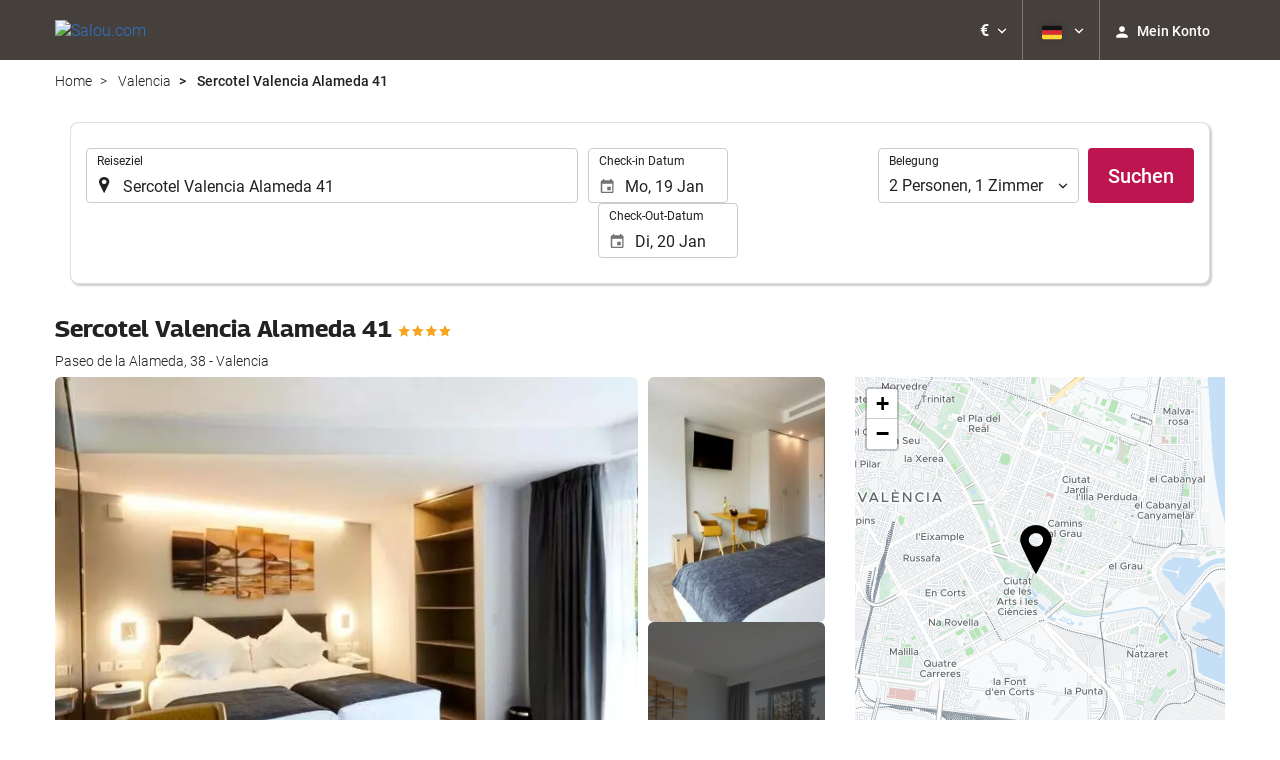

--- FILE ---
content_type: text/html; charset=UTF-8
request_url: https://booking.salou.com/de/hotel/sercotel-valencia-alameda-41/valencia/h148529/
body_size: 30078
content:
<!DOCTYPE html>
<!--[if IE 8]><html lang="de" dir="ltr" class="no-js desktop lt-ie9"> <![endif]-->
<!--[if gt IE 8]><!--> <html lang="de" dir="ltr" class="no-js desktop"> <!--<![endif]-->
<head>
<meta charset="utf-8"><meta http-equiv="X-UA-Compatible" content="IE=Edge,chrome=1"><title>Sercotel Valencia Alameda 41 | Salou.com</title><meta name="viewport" content="width=device-width, initial-scale=1.0, interactive-widget=resizes-content"><link href='https://otcdn.com' rel='preconnect' crossorigin="crossorigin"><meta http-equiv="x-dns-prefetch-control" content="on"><link rel="dns-prefetch" href="//otcdn.com"><link rel="dns-prefetch" href="//static.otcdn.com"><link href='https://eur3.otcdn.com/headers/ac/ill_css_magallanes_ltr_s/ill_css_magallanes_ltr_s_983f8f9b98a07821941e377718eb3c99_20251120_121026.css' rel='preload' as="style"><link href='https://booking.salou.com/headers/external_components/ccs_s/ccs_s_d3eb292a960613198f5439b0eca0cb52_20251030_151242.css' rel='preload' as="style"><link href='https://a.otcdn.com/headers/ilusion/magallanes/dist/svg/sprite/magallanes_general_sprite.svg?v=1748355813' rel='preload' as="fetch" type="image/svg+xml" crossorigin="crossorigin"><link href='https://a.otcdn.com/headers/ilusion/magallanes/dist/svg/sprite/magallanes_flags_sprite.svg?v=1748355813' rel='preload' as="fetch" type="image/svg+xml" crossorigin="crossorigin"><link rel="stylesheet" type="text/css" href="https://eur3.otcdn.com/headers/ac/ill_css_magallanes_ltr_s/ill_css_magallanes_ltr_s_983f8f9b98a07821941e377718eb3c99_20251120_121026.css"><link rel="stylesheet" type="text/css" href="https://booking.salou.com/headers/external_components/ccs_s/ccs_s_d3eb292a960613198f5439b0eca0cb52_20251030_151242.css">    <script>
        !function(e,n){"object"==typeof exports&&"undefined"!=typeof module?n():"function"==typeof define&&define.amd?define(n):n()}(0,function(){"use strict";function e(e){var n=this.constructor;return this.then(function(t){return n.resolve(e()).then(function(){return t})},function(t){return n.resolve(e()).then(function(){return n.reject(t)})})}function n(){}function t(e){if(!(this instanceof t))throw new TypeError("Promises must be constructed via new");if("function"!=typeof e)throw new TypeError("not a function");this._state=0,this._handled=!1,this._value=undefined,this._deferreds=[],u(e,this)}function o(e,n){for(;3===e._state;)e=e._value;0!==e._state?(e._handled=!0,t._immediateFn(function(){var t=1===e._state?n.onFulfilled:n.onRejected;if(null!==t){var o;try{o=t(e._value)}catch(f){return void i(n.promise,f)}r(n.promise,o)}else(1===e._state?r:i)(n.promise,e._value)})):e._deferreds.push(n)}function r(e,n){try{if(n===e)throw new TypeError("A promise cannot be resolved with itself.");if(n&&("object"==typeof n||"function"==typeof n)){var o=n.then;if(n instanceof t)return e._state=3,e._value=n,void f(e);if("function"==typeof o)return void u(function(e,n){return function(){e.apply(n,arguments)}}(o,n),e)}e._state=1,e._value=n,f(e)}catch(r){i(e,r)}}function i(e,n){e._state=2,e._value=n,f(e)}function f(e){2===e._state&&0===e._deferreds.length&&t._immediateFn(function(){e._handled||t._unhandledRejectionFn(e._value)});for(var n=0,r=e._deferreds.length;r>n;n++)o(e,e._deferreds[n]);e._deferreds=null}function u(e,n){var t=!1;try{e(function(e){t||(t=!0,r(n,e))},function(e){t||(t=!0,i(n,e))})}catch(o){if(t)return;t=!0,i(n,o)}}var c=setTimeout;t.prototype["catch"]=function(e){return this.then(null,e)},t.prototype.then=function(e,t){var r=new this.constructor(n);return o(this,new function(e,n,t){this.onFulfilled="function"==typeof e?e:null,this.onRejected="function"==typeof n?n:null,this.promise=t}(e,t,r)),r},t.prototype["finally"]=e,t.all=function(e){return new t(function(n,t){function o(e,f){try{if(f&&("object"==typeof f||"function"==typeof f)){var u=f.then;if("function"==typeof u)return void u.call(f,function(n){o(e,n)},t)}r[e]=f,0==--i&&n(r)}catch(c){t(c)}}if(!e||"undefined"==typeof e.length)throw new TypeError("Promise.all accepts an array");var r=Array.prototype.slice.call(e);if(0===r.length)return n([]);for(var i=r.length,f=0;r.length>f;f++)o(f,r[f])})},t.resolve=function(e){return e&&"object"==typeof e&&e.constructor===t?e:new t(function(n){n(e)})},t.reject=function(e){return new t(function(n,t){t(e)})},t.race=function(e){return new t(function(n,t){for(var o=0,r=e.length;r>o;o++)e[o].then(n,t)})},t._immediateFn="function"==typeof setImmediate&&function(e){setImmediate(e)}||function(e){c(e,0)},t._unhandledRejectionFn=function(e){void 0!==console&&console&&console.warn("Possible Unhandled Promise Rejection:",e)};var l=function(){if("undefined"!=typeof self)return self;if("undefined"!=typeof window)return window;if("undefined"!=typeof global)return global;throw Error("unable to locate global object")}();"Promise"in l?l.Promise.prototype["finally"]||(l.Promise.prototype["finally"]=e):l.Promise=t});

        /*! modernizr 3.1.0 (Custom Build) | MIT *
 * http://modernizr.com/download/?-audio-csstransforms-flexbox-flexboxlegacy-flexwrap-geolocation-hashchange-history-postmessage-svg-touchevents-video !*/
!function(e,n,t){function o(e,n){return typeof e===n}function r(){var e,n,t,r,a,s,i;for(var c in T){if(e=[],n=T[c],n.name&&(e.push(n.name.toLowerCase()),n.options&&n.options.aliases&&n.options.aliases.length))for(t=0;t<n.options.aliases.length;t++)e.push(n.options.aliases[t].toLowerCase());for(r=o(n.fn,"function")?n.fn():n.fn,a=0;a<e.length;a++)s=e[a],i=s.split("."),1===i.length?Modernizr[i[0]]=r:(!Modernizr[i[0]]||Modernizr[i[0]]instanceof Boolean||(Modernizr[i[0]]=new Boolean(Modernizr[i[0]])),Modernizr[i[0]][i[1]]=r),h.push((r?"":"no-")+i.join("-"))}}function a(e){var n=w.className,t=Modernizr._config.classPrefix||"";if(b&&(n=n.baseVal),Modernizr._config.enableJSClass){var o=new RegExp("(^|\\s)"+t+"no-js(\\s|$)");n=n.replace(o,"$1"+t+"js$2")}Modernizr._config.enableClasses&&(n+=" "+t+e.join(" "+t),b?w.className.baseVal=n:w.className=n)}function s(){return"function"!=typeof n.createElement?n.createElement(arguments[0]):b?n.createElementNS.call(n,"http://www.w3.org/2000/svg",arguments[0]):n.createElement.apply(n,arguments)}function i(e,n){return!!~(""+e).indexOf(n)}function c(){var e=n.body;return e||(e=s(b?"svg":"body"),e.fake=!0),e}function l(e,t,o,r){var a,i,l,d,u="modernizr",f=s("div"),p=c();if(parseInt(o,10))for(;o--;)l=s("div"),l.id=r?r[o]:u+(o+1),f.appendChild(l);return a=s("style"),a.type="text/css",a.id="s"+u,(p.fake?p:f).appendChild(a),p.appendChild(f),a.styleSheet?a.styleSheet.cssText=e:a.appendChild(n.createTextNode(e)),f.id=u,p.fake&&(p.style.background="",p.style.overflow="hidden",d=w.style.overflow,w.style.overflow="hidden",w.appendChild(p)),i=t(f,e),p.fake?(p.parentNode.removeChild(p),w.style.overflow=d,w.offsetHeight):f.parentNode.removeChild(f),!!i}function d(e,n){return function(){return e.apply(n,arguments)}}function u(e,n,t){var r;for(var a in e)if(e[a]in n)return t===!1?e[a]:(r=n[e[a]],o(r,"function")?d(r,t||n):r);return!1}function f(e){return e.replace(/([a-z])-([a-z])/g,function(e,n,t){return n+t.toUpperCase()}).replace(/^-/,"")}function p(e){return e.replace(/([A-Z])/g,function(e,n){return"-"+n.toLowerCase()}).replace(/^ms-/,"-ms-")}function v(n,o){var r=n.length;if("CSS"in e&&"supports"in e.CSS){for(;r--;)if(e.CSS.supports(p(n[r]),o))return!0;return!1}if("CSSSupportsRule"in e){for(var a=[];r--;)a.push("("+p(n[r])+":"+o+")");return a=a.join(" or "),l("@supports ("+a+") { #modernizr { position: absolute; } }",function(e){return"absolute"==getComputedStyle(e,null).position})}return t}function m(e,n,r,a){function c(){d&&(delete z.style,delete z.modElem)}if(a=o(a,"undefined")?!1:a,!o(r,"undefined")){var l=v(e,r);if(!o(l,"undefined"))return l}for(var d,u,p,m,y,g=["modernizr","tspan"];!z.style;)d=!0,z.modElem=s(g.shift()),z.style=z.modElem.style;for(p=e.length,u=0;p>u;u++)if(m=e[u],y=z.style[m],i(m,"-")&&(m=f(m)),z.style[m]!==t){if(a||o(r,"undefined"))return c(),"pfx"==n?m:!0;try{z.style[m]=r}catch(h){}if(z.style[m]!=y)return c(),"pfx"==n?m:!0}return c(),!1}function y(e,n,t,r,a){var s=e.charAt(0).toUpperCase()+e.slice(1),i=(e+" "+_.join(s+" ")+s).split(" ");return o(n,"string")||o(n,"undefined")?m(i,n,r,a):(i=(e+" "+E.join(s+" ")+s).split(" "),u(i,n,t))}function g(e,n,o){return y(e,t,t,n,o)}var h=[],T=[],x={_version:"3.1.0",_config:{classPrefix:"",enableClasses:!0,enableJSClass:!0,usePrefixes:!0},_q:[],on:function(e,n){var t=this;setTimeout(function(){n(t[e])},0)},addTest:function(e,n,t){T.push({name:e,fn:n,options:t})},addAsyncTest:function(e){T.push({name:null,fn:e})}},Modernizr=function(){};Modernizr.prototype=x,Modernizr=new Modernizr,Modernizr.addTest("geolocation","geolocation"in navigator),Modernizr.addTest("history",function(){var n=navigator.userAgent;return-1===n.indexOf("Android 2.")&&-1===n.indexOf("Android 4.0")||-1===n.indexOf("Mobile Safari")||-1!==n.indexOf("Chrome")||-1!==n.indexOf("Windows Phone")?e.history&&"pushState"in e.history:!1}),Modernizr.addTest("postmessage","postMessage"in e),Modernizr.addTest("svg",!!n.createElementNS&&!!n.createElementNS("http://www.w3.org/2000/svg","svg").createSVGRect);var w=n.documentElement,b="svg"===w.nodeName.toLowerCase();Modernizr.addTest("audio",function(){var e=s("audio"),n=!1;try{(n=!!e.canPlayType)&&(n=new Boolean(n),n.ogg=e.canPlayType('audio/ogg; codecs="vorbis"').replace(/^no$/,""),n.mp3=e.canPlayType("audio/mpeg;").replace(/^no$/,""),n.opus=e.canPlayType('audio/ogg; codecs="opus"').replace(/^no$/,""),n.wav=e.canPlayType('audio/wav; codecs="1"').replace(/^no$/,""),n.m4a=(e.canPlayType("audio/x-m4a;")||e.canPlayType("audio/aac;")).replace(/^no$/,""))}catch(t){}return n}),Modernizr.addTest("video",function(){var e=s("video"),n=!1;try{(n=!!e.canPlayType)&&(n=new Boolean(n),n.ogg=e.canPlayType('video/ogg; codecs="theora"').replace(/^no$/,""),n.h264=e.canPlayType('video/mp4; codecs="avc1.42E01E"').replace(/^no$/,""),n.webm=e.canPlayType('video/webm; codecs="vp8, vorbis"').replace(/^no$/,""),n.vp9=e.canPlayType('video/webm; codecs="vp9"').replace(/^no$/,""),n.hls=e.canPlayType('application/x-mpegURL; codecs="avc1.42E01E"').replace(/^no$/,""))}catch(t){}return n});var C=function(e){function t(n,t){var r;return n?(t&&"string"!=typeof t||(t=s(t||"div")),n="on"+n,r=n in t,!r&&o&&(t.setAttribute||(t=s("div")),t.setAttribute(n,""),r="function"==typeof t[n],t[n]!==e&&(t[n]=e),t.removeAttribute(n)),r):!1}var o=!("onblur"in n.documentElement);return t}();x.hasEvent=C,Modernizr.addTest("hashchange",function(){return C("hashchange",e)===!1?!1:n.documentMode===t||n.documentMode>7});var P=x._config.usePrefixes?" -webkit- -moz- -o- -ms- ".split(" "):[];x._prefixes=P;var S="Moz O ms Webkit",_=x._config.usePrefixes?S.split(" "):[];x._cssomPrefixes=_;var E=x._config.usePrefixes?S.toLowerCase().split(" "):[];x._domPrefixes=E;var A=x.testStyles=l;Modernizr.addTest("touchevents",function(){var t;if("ontouchstart"in e||e.DocumentTouch&&n instanceof DocumentTouch)t=!0;else{var o=["@media (",P.join("touch-enabled),("),"heartz",")","{#modernizr{top:9px;position:absolute}}"].join("");A(o,function(e){t=9===e.offsetTop})}return t});var $={elem:s("modernizr")};Modernizr._q.push(function(){delete $.elem});var z={style:$.elem.style};Modernizr._q.unshift(function(){delete z.style}),x.testAllProps=y,x.testAllProps=g,Modernizr.addTest("flexboxlegacy",g("boxDirection","reverse",!0)),Modernizr.addTest("flexbox",g("flexBasis","1px",!0)),Modernizr.addTest("flexwrap",g("flexWrap","wrap",!0)),Modernizr.addTest("csstransforms",function(){return-1===navigator.userAgent.indexOf("Android 2.")&&g("transform","scale(1)",!0)}),r(),a(h),delete x.addTest,delete x.addAsyncTest;for(var N=0;N<Modernizr._q.length;N++)Modernizr._q[N]();e.Modernizr=Modernizr}(window,document);

    </script>
<link rel="preload" href="https://eur3.otcdn.com/headers/ilusion/fonts/roboto/v18/roboto-v18-latin-ext_latin-300.woff2" as="font" type="font/woff2" crossorigin><link rel="preload" href="https://eur2.otcdn.com/headers/ilusion/fonts/roboto/v18/roboto-v18-latin-ext_latin-regular.woff2" as="font" type="font/woff2" crossorigin><link rel="preload" href="https://eur3.otcdn.com/headers/ilusion/fonts/roboto/v18/roboto-v18-latin-ext_latin-500.woff2" as="font" type="font/woff2" crossorigin><link rel="preload" href="https://eur3.otcdn.com/headers/ilusion/fonts/roboto/v18/roboto-v18-latin-ext_latin-700.woff2" as="font" type="font/woff2" crossorigin><style>@font-face {font-family: 'Roboto';font-style: normal;font-weight: 300;src: local('Roboto Light'), local('Roboto-Light'),url('https://eur3.otcdn.com/headers/ilusion/fonts/roboto/v18/roboto-v18-latin-ext_latin-300.woff2') format('woff2'),url('https://eur3.otcdn.com/headers/ilusion/fonts/roboto/v18/roboto-v18-latin-ext_latin-300.woff') format('woff');    font-display: swap;}@font-face {font-family: 'Roboto';font-style: normal;font-weight: 400;src: local('Roboto'), local('Roboto-Regular'),url('https://eur2.otcdn.com/headers/ilusion/fonts/roboto/v18/roboto-v18-latin-ext_latin-regular.woff2') format('woff2'),url('https://eur2.otcdn.com/headers/ilusion/fonts/roboto/v18/roboto-v18-latin-ext_latin-regular.woff') format('woff');    font-display: swap;}@font-face {font-family: 'Roboto';font-style: normal;font-weight: 500;src: local('Roboto Medium'), local('Roboto-Medium'),url('https://eur3.otcdn.com/headers/ilusion/fonts/roboto/v18/roboto-v18-latin-ext_latin-500.woff2') format('woff2'),url('https://eur3.otcdn.com/headers/ilusion/fonts/roboto/v18/roboto-v18-latin-ext_latin-500.woff') format('woff');    font-display: swap;}@font-face {font-family: 'Roboto';font-style: normal;font-weight: 700;src: local('Roboto Bold'), local('Roboto-Bold'),url('https://eur3.otcdn.com/headers/ilusion/fonts/roboto/v18/roboto-v18-latin-ext_latin-700.woff2') format('woff2'),url('https://eur3.otcdn.com/headers/ilusion/fonts/roboto/v18/roboto-v18-latin-ext_latin-700.woff') format('woff');    font-display: swap;}</style><link rel="preload" href="https://eur1.otcdn.com/headers/ilusion/fonts/georama/Georama-Bold.woff2" as="font" type="font/woff2" crossorigin><style>@font-face {    font-family: 'Georama';    font-style: normal;    font-weight: 700;    src:    url('https://eur1.otcdn.com/headers/ilusion/fonts/georama/Georama-Bold.woff2') format('woff2'),    url('https://eur1.otcdn.com/headers/ilusion/fonts/georama/Georama-Bold.woff') format('woff');    font-display: swap;}</style>
        <script type="text/javascript">
        (function(){if(window.document.documentElement.className.indexOf("fonts-loaded")>-1){return;}
if(document.fonts&&document.fonts.load&&window.Promise){var promises=[];promises.push(document.fonts.load("300 10pt Roboto"));promises.push(document.fonts.load("400 10pt Roboto"));promises.push(document.fonts.load("500 10pt Roboto"));promises.push(document.fonts.load("700 10pt Roboto"));promises.push(document.fonts.load("700 10pt Georama"));window.Promise.all(promises).then(function(){document.documentElement.className+=" fonts-loaded";},function(){window.document.documentElement.className+=" fonts-unavailable";});}}());    </script>


    
<link type="text/css" rel="stylesheet/less" href="/headers/widgets/search/locationwidget/css/locationwidget_ssm.less">
<link type="text/css" rel="stylesheet/less" href="/headers/widgets/search/hotelsearchwidget/css/hotelsearchwidget_ssm.less">
<link type="text/css" rel="stylesheet/less" href="/headers/ilusion/magallanes/dist/css/magallanes.less?v=2">
<script src="https://eur4.otcdn.com/headers/ac/illmagallanes_sp/illmagallanes_sp_b6ef3e24a71d97ff68d7c6c77123e4e8_20250623_111014.js"></script><script src="https://eur4.otcdn.com/headers/components/compiled/prod/es5/babel-polyfill.js?v=1748355805" nomodule="nomodule"></script><script src="https://eur2.otcdn.com/headers/components/compiled/prod/es5/webcomponents/webcomponents-loader.js?v=1748355805" nomodule="nomodule"></script><script src="https://eur2.otcdn.com/headers/common/js/less/less-1.6.0.min.js?v=1748355805"></script><link rel="canonical" href="https://booking.salou.com/de/hotel/sercotel-valencia-alameda-41/valencia/h148529/"><link rel="shortcut icon" href="https://b.otcdn.com/imglib/default_favicon.png"><link hreflang="en-GB" type="text/html" title="Englisch (Vereinigtes Königreich)" rel="alternate" href="https://booking.salou.com/en/hotel/sercotel-valencia-alameda-41/valencia/h148529/"><link hreflang="es" type="text/html" title="Spanisch" rel="alternate" href="https://booking.salou.com/es/hotel/sercotel-valencia-alameda-41/valencia/h148529/"><link hreflang="x-default" type="text/html" title="" rel="alternate" href="https://booking.salou.com/es/hotel/sercotel-valencia-alameda-41/valencia/h148529/"><link hreflang="fr" type="text/html" title="Französisch" rel="alternate" href="https://booking.salou.com/fr/hotel/sercotel-valencia-alameda-41/valencia/h148529/"><link hreflang="de" type="text/html" title="Deutsch" rel="alternate" href="https://booking.salou.com/de/hotel/sercotel-valencia-alameda-41/valencia/h148529/"><link hreflang="it" type="text/html" title="Italienisch" rel="alternate" href="https://booking.salou.com/it/hotel/sercotel-valencia-alameda-41/valencia/h148529/"><link hreflang="pt-PT" type="text/html" title="Portugiesisch (Portugal)" rel="alternate" href="https://booking.salou.com/pt/hotel/sercotel-valencia-alameda-41/valencia/h148529/"><link hreflang="ca" type="text/html" title="Katalanisch" rel="alternate" href="https://booking.salou.com/cat/hotel/sercotel-valencia-alameda-41/valencia/h148529/"><link hreflang="nl" type="text/html" title="Niederländische" rel="alternate" href="https://booking.salou.com/nl/hotel/sercotel-valencia-alameda-41/valencia/h148529/"><link hreflang="ar" type="text/html" title="Arabisch" rel="alternate" href="https://booking.salou.com/ar/%D9%81%D9%86%D8%AF%D9%82/sercotel-valencia-alameda-41/%D9%81%D8%A7%D9%84%D9%86%D8%B3%D9%8A%D8%A7/h148529/"><link hreflang="da" type="text/html" title="Dänisch" rel="alternate" href="https://booking.salou.com/da/hotel/sercotel-valencia-alameda-41/valencia/h148529/"><link hreflang="zh-Hans" type="text/html" title="" rel="alternate" href="https://booking.salou.com/zh/%E9%A5%AD%E5%BA%97/%E7%93%A6%E4%BC%A6%E8%A5%BF%E4%BA%9A%E5%81%87%E6%97%A5%E9%85%92%E5%BA%97/%E7%93%A6%E4%BC%A6%E8%A5%BF%E7%93%A6/h148529/"><link hreflang="zh-Hant" type="text/html" title="" rel="alternate" href="https://booking.salou.com/zt/%E9%A3%AF%E5%BA%97/%E7%93%A6%E5%80%AB%E8%A5%BF%E4%BA%9E%E5%81%87%E6%97%A5%E9%85%92%E5%BA%97/%E7%93%A6%E5%80%AB%E8%A5%BF%E7%93%A6/h148529/"><link hreflang="ko" type="text/html" title="Koreanisch" rel="alternate" href="https://booking.salou.com/ko/%ED%98%B8%ED%85%94/%ED%99%80%EB%A6%AC%EB%8D%B0%EC%9D%B4-%EC%9D%B8-%EB%B0%9C%EB%A0%8C%EC%8B%9C%EC%95%84/%EB%B0%9C%EB%A0%8C%EC%8B%9C%EC%95%84/h148529/"><link hreflang="he" type="text/html" title="Hebräisch" rel="alternate" href="https://booking.salou.com/he/%D7%91%D7%9E%D7%9C%D7%95%D7%9F/sercotel-valencia-alameda-41/%D7%95%D7%9C%D7%A0%D7%A1%D7%99%D7%94/h148529/"><link hreflang="ja" type="text/html" title="Japanisch" rel="alternate" href="https://booking.salou.com/ja/%E3%83%9B%E3%83%86%E3%83%AB/%E3%83%9B%E3%83%AA%E3%83%87%E3%82%A4%E3%83%BB%E3%82%A4%E3%83%B3-%E3%83%90%E3%83%AC%E3%83%B3%E3%82%B7%E3%82%A2/%E3%83%90%E3%83%AC%E3%83%B3%E3%82%B7%E3%82%A2/h148529/"><link hreflang="ru" type="text/html" title="Russisch" rel="alternate" href="https://booking.salou.com/ru/%D0%BE%D1%82%D0%B5%D0%BB%D1%8C/%D1%85%D0%BE%D0%BB%D0%B8%D0%B4%D0%B5%D0%B9-%D0%B8%D0%BD%D0%BD-%D0%B2%D0%B0%D0%BB%D0%B5%D0%BD%D1%81%D0%B8%D1%8F/%D0%B2%D0%B0%D0%BB%D0%B5%D0%BD%D1%81%D0%B8%D1%8F/h148529/"><link hreflang="pl" type="text/html" title="Polnisch" rel="alternate" href="https://booking.salou.com/pl/hotele/sercotel-valencia-alameda-41/walencja/h148529/"><link hreflang="sv" type="text/html" title="Schwedisch" rel="alternate" href="https://booking.salou.com/se/hotell/sercotel-valencia-alameda-41/valencia/h148529/"><link hreflang="ro" type="text/html" title="Rumänische" rel="alternate" href="https://booking.salou.com/ro/hotel/sercotel-valencia-alameda-41/valencia/h148529/"><link hreflang="hu" type="text/html" title="Ungarische" rel="alternate" href="https://booking.salou.com/hu/szalloda/sercotel-valencia-alameda-41/valencia/h148529/"><link hreflang="pt-BR" type="text/html" title="Portugiesisch (Brasilien)" rel="alternate" href="https://booking.salou.com/br/hotel/sercotel-valencia-alameda-41/valencia/h148529/"><link hreflang="fa" type="text/html" title="Persian" rel="alternate" href="https://booking.salou.com/fa/%D9%87%D8%AA%D9%84/sercotel-valencia-alameda-41/%D9%88%D8%A7%D9%84%D9%86%D8%B3%DB%8C%D8%A7/h148529/"><link hreflang="es-AR" type="text/html" title="Spanisch (Argentinien)" rel="alternate" href="https://booking.salou.com/arg/hotel/sercotel-valencia-alameda-41/valencia/h148529/"><link hreflang="es-CL" type="text/html" title="" rel="alternate" href="https://booking.salou.com/cl/hotel/sercotel-valencia-alameda-41/valencia/h148529/"><link hreflang="es-CO" type="text/html" title="Spanisch (Kolumbien)" rel="alternate" href="https://booking.salou.com/co/hotel/sercotel-valencia-alameda-41/valencia/h148529/"><link hreflang="es-EC" type="text/html" title="" rel="alternate" href="https://booking.salou.com/ec/hotel/sercotel-valencia-alameda-41/valencia/h148529/"><link hreflang="fi" type="text/html" title="Finnisch" rel="alternate" href="https://booking.salou.com/fi/hotelli/sercotel-valencia-alameda-41/valencia/h148529/"><link hreflang="es-MX" type="text/html" title="Spanisch (Mexiko)" rel="alternate" href="https://booking.salou.com/mx/hotel/sercotel-valencia-alameda-41/valencia/h148529/"><link hreflang="nb-NO" type="text/html" title="" rel="alternate" href="https://booking.salou.com/no/hotell/sercotel-valencia-alameda-41/valencia/h148529/"><link hreflang="es-PE" type="text/html" title="" rel="alternate" href="https://booking.salou.com/pe/hotel/sercotel-valencia-alameda-41/valencia/h148529/"><link hreflang="tr" type="text/html" title="Türkisch" rel="alternate" href="https://booking.salou.com/tr/otel/sercotel-valencia-alameda-41/valencia/h148529/"><link hreflang="en-US" type="text/html" title="" rel="alternate" href="https://booking.salou.com/us/hotel/sercotel-valencia-alameda-41/valencia/h148529/"><meta name="theme-color" content="#CC6600"><meta name="msapplication-navbutton-color" content="#CC6600"><meta name="apple-mobile-web-app-status-bar-style" content="#CC6600"><meta name="robots" content="index,follow"><meta name="description" content="Costa Dorada, Salou, booking, reservas, hoteles, hotels"><!--- GTM HEAD BEGIN -->
    <!--- GTM HEAD END -->

<!--- GOOGLE ANALYTICS BEGIN -->


<!--- GOOGLE ANALYTICS END -->

<script>
    window.dataLayer = window.dataLayer || [];
</script>

<!-- cmp wl -->
<script type="text/javascript" data-cmp-ab="1">window.cmp_customlanguages = [{"l":"JA","i":"jp","r":0,"t":"JA"},{"l":"KO","i":"kr","r":0,"t":"KO"},{"l":"AR","i":"xy","r":1,"t":"AR"},{"l":"HE","i":"xy","r":1,"t":"HE"},{"l":"CA","i":"xy","r":0,"t":"CA"},{"l":"TR","i":"tr","r":0,"t":"TR"},{"l":"FA","i":"xy","r":1,"t":"FA"}];</script>
<script>if(!("gdprAppliesGlobally" in window)){window.gdprAppliesGlobally=true}if(!("cmp_id" in window)||window.cmp_id<1){window.cmp_id=0}if(!("cmp_cdid" in window)){window.cmp_cdid="143600"}if(!("cmp_params" in window)){window.cmp_params=""}if(!("cmp_host" in window)){window.cmp_host="c.delivery.consentmanager.net"}if(!("cmp_cdn" in window)){window.cmp_cdn="cdn.consentmanager.net"}if(!("cmp_proto" in window)){window.cmp_proto="https:"}if(!("cmp_codesrc" in window)){window.cmp_codesrc="1"}window.cmp_getsupportedLangs=function(){var b=["DE","EN","FR","IT","NO","DA","FI","ES","PT","RO","BG","ET","EL","GA","HR","LV","LT","MT","NL","PL","SV","SK","SL","CS","HU","RU","SR","ZH","TR","UK","AR","BS"];if("cmp_customlanguages" in window){for(var a=0;a<window.cmp_customlanguages.length;a++){b.push(window.cmp_customlanguages[a].l.toUpperCase())}}return b};window.cmp_getRTLLangs=function(){var a=["AR"];if("cmp_customlanguages" in window){for(var b=0;b<window.cmp_customlanguages.length;b++){if("r" in window.cmp_customlanguages[b]&&window.cmp_customlanguages[b].r){a.push(window.cmp_customlanguages[b].l)}}}return a};window.cmp_getlang=function(a){if(typeof(a)!="boolean"){a=true}if(a&&typeof(cmp_getlang.usedlang)=="string"&&cmp_getlang.usedlang!==""){return cmp_getlang.usedlang}return window.cmp_getlangs()[0]};window.cmp_extractlang=function(a){if(a.indexOf("cmplang=")!=-1){a=a.substr(a.indexOf("cmplang=")+8,2).toUpperCase();if(a.indexOf("&")!=-1){a=a.substr(0,a.indexOf("&"))}}else{a=""}return a};window.cmp_getlangs=function(){var g=window.cmp_getsupportedLangs();var c=[];var f=location.hash;var e=location.search;var j="cmp_params" in window?window.cmp_params:"";var a="languages" in navigator?navigator.languages:[];if(cmp_extractlang(f)!=""){c.push(cmp_extractlang(f))}else{if(cmp_extractlang(e)!=""){c.push(cmp_extractlang(e))}else{if(cmp_extractlang(j)!=""){c.push(cmp_extractlang(j))}else{if("cmp_setlang" in window&&window.cmp_setlang!=""){c.push(window.cmp_setlang.toUpperCase())}else{if("cmp_langdetect" in window&&window.cmp_langdetect==1){c.push(window.cmp_getPageLang())}else{if(a.length>0){for(var d=0;d<a.length;d++){c.push(a[d])}}if("language" in navigator){c.push(navigator.language)}if("userLanguage" in navigator){c.push(navigator.userLanguage)}}}}}}var h=[];for(var d=0;d<c.length;d++){var b=c[d].toUpperCase();if(b.length<2){continue}if(g.indexOf(b)!=-1){h.push(b)}else{if(b.indexOf("-")!=-1){b=b.substr(0,2)}if(g.indexOf(b)!=-1){h.push(b)}}}if(h.length==0&&typeof(cmp_getlang.defaultlang)=="string"&&cmp_getlang.defaultlang!==""){return[cmp_getlang.defaultlang.toUpperCase()]}else{return h.length>0?h:["EN"]}};window.cmp_getPageLangs=function(){var a=window.cmp_getXMLLang();if(a!=""){a=[a.toUpperCase()]}else{a=[]}a=a.concat(window.cmp_getLangsFromURL());return a.length>0?a:["EN"]};window.cmp_getPageLang=function(){var a=window.cmp_getPageLangs();return a.length>0?a[0]:""};window.cmp_getLangsFromURL=function(){var c=window.cmp_getsupportedLangs();var b=location;var m="toUpperCase";var g=b.hostname[m]()+".";var a=b.pathname[m]()+"/";var f=[];for(var e=0;e<c.length;e++){var j=a.substring(0,c[e].length+1);if(g.substring(0,c[e].length+1)==c[e]+"."){f.push(c[e][m]())}else{if(c[e].length==5){var k=c[e].substring(3,5)+"-"+c[e].substring(0,2);if(g.substring(0,k.length+1)==k+"."){f.push(c[e][m]())}}else{if(j==c[e]+"/"||j=="/"+c[e]){f.push(c[e][m]())}else{if(j==c[e].replace("-","/")+"/"||j=="/"+c[e].replace("-","/")){f.push(c[e][m]())}else{if(c[e].length==5){var k=c[e].substring(3,5)+"-"+c[e].substring(0,2);var h=a.substring(0,k.length+1);if(h==k+"/"||h==k.replace("-","/")+"/"){f.push(c[e][m]())}}}}}}}return f};window.cmp_getXMLLang=function(){var c=document.getElementsByTagName("html");if(c.length>0){var c=c[0]}else{c=document.documentElement}if(c&&c.getAttribute){var a=c.getAttribute("xml:lang");if(typeof(a)!="string"||a==""){a=c.getAttribute("lang")}if(typeof(a)=="string"&&a!=""){var b=window.cmp_getsupportedLangs();return b.indexOf(a.toUpperCase())!=-1||b.indexOf(a.substr(0,2).toUpperCase())!=-1?a:""}else{return""}}};(function(){var B=document;var C=B.getElementsByTagName;var o=window;var t="";var h="";var k="";var D=function(e){var i="cmp_"+e;e="cmp"+e+"=";var d="";var l=e.length;var G=location;var H=G.hash;var w=G.search;var u=H.indexOf(e);var F=w.indexOf(e);if(u!=-1){d=H.substring(u+l,9999)}else{if(F!=-1){d=w.substring(F+l,9999)}else{return i in o&&typeof(o[i])!=="function"?o[i]:""}}var E=d.indexOf("&");if(E!=-1){d=d.substring(0,E)}return d};var j=D("lang");if(j!=""){t=j;k=t}else{if("cmp_getlang" in o){t=o.cmp_getlang().toLowerCase();h=o.cmp_getlangs().slice(0,3).join("_");k=o.cmp_getPageLangs().slice(0,3).join("_");if("cmp_customlanguages" in o){var m=o.cmp_customlanguages;for(var x=0;x<m.length;x++){var a=m[x].l.toLowerCase();if(a==t){t="en"}}}}}var q=("cmp_proto" in o)?o.cmp_proto:"https:";if(q!="http:"&&q!="https:"){q="https:"}var n=("cmp_ref" in o)?o.cmp_ref:location.href;if(n.length>300){n=n.substring(0,300)}var z=function(d){var I=B.createElement("script");I.setAttribute("data-cmp-ab","1");I.type="text/javascript";I.async=true;I.src=d;var H=["body","div","span","script","head"];var w="currentScript";var F="parentElement";var l="appendChild";var G="body";if(B[w]&&B[w][F]){B[w][F][l](I)}else{if(B[G]){B[G][l](I)}else{for(var u=0;u<H.length;u++){var E=C(H[u]);if(E.length>0){E[0][l](I);break}}}}};var b=D("design");var c=D("regulationkey");var y=D("gppkey");var s=D("att");var f=o.encodeURIComponent;var g=false;try{g=B.cookie.length>0}catch(A){g=false}var p=q+"//"+o.cmp_host+"/delivery/cmp.php?";p+=("cmp_id" in o&&o.cmp_id>0?"id="+o.cmp_id:"")+("cmp_cdid" in o?"&cdid="+o.cmp_cdid:"")+"&h="+f(n);p+=(b!=""?"&cmpdesign="+f(b):"")+(c!=""?"&cmpregulationkey="+f(c):"")+(y!=""?"&cmpgppkey="+f(y):"");p+=(s!=""?"&cmpatt="+f(s):"")+("cmp_params" in o?"&"+o.cmp_params:"")+(g?"&__cmpfcc=1":"");z(p+"&l="+f(t)+"&ls="+f(h)+"&lp="+f(k)+"&o="+(new Date()).getTime());var r="js";var v=D("debugunminimized")!=""?"":".min";if(D("debugcoverage")=="1"){r="instrumented";v=""}if(D("debugtest")=="1"){r="jstests";v=""}z(q+"//"+o.cmp_cdn+"/delivery/"+r+"/cmp_final"+v+".js")})();window.cmp_addFrame=function(b){if(!window.frames[b]){if(document.body){var a=document.createElement("iframe");a.style.cssText="display:none";if("cmp_cdn" in window&&"cmp_ultrablocking" in window&&window.cmp_ultrablocking>0){a.src="//"+window.cmp_cdn+"/delivery/empty.html"}a.name=b;a.setAttribute("title","Intentionally hidden, please ignore");a.setAttribute("role","none");a.setAttribute("tabindex","-1");document.body.appendChild(a)}else{window.setTimeout(window.cmp_addFrame,10,b)}}};window.cmp_rc=function(c,b){var l="";try{l=document.cookie}catch(h){l=""}var j="";var f=0;var g=false;while(l!=""&&f<100){f++;while(l.substr(0,1)==" "){l=l.substr(1,l.length)}var k=l.substring(0,l.indexOf("="));if(l.indexOf(";")!=-1){var m=l.substring(l.indexOf("=")+1,l.indexOf(";"))}else{var m=l.substr(l.indexOf("=")+1,l.length)}if(c==k){j=m;g=true}var d=l.indexOf(";")+1;if(d==0){d=l.length}l=l.substring(d,l.length)}if(!g&&typeof(b)=="string"){j=b}return(j)};window.cmp_stub=function(){var a=arguments;__cmp.a=__cmp.a||[];if(!a.length){return __cmp.a}else{if(a[0]==="ping"){if(a[1]===2){a[2]({gdprApplies:gdprAppliesGlobally,cmpLoaded:false,cmpStatus:"stub",displayStatus:"hidden",apiVersion:"2.2",cmpId:31},true)}else{a[2](false,true)}}else{if(a[0]==="getUSPData"){a[2]({version:1,uspString:window.cmp_rc("__cmpccpausps","1---")},true)}else{if(a[0]==="getTCData"){__cmp.a.push([].slice.apply(a))}else{if(a[0]==="addEventListener"||a[0]==="removeEventListener"){__cmp.a.push([].slice.apply(a))}else{if(a.length==4&&a[3]===false){a[2]({},false)}else{__cmp.a.push([].slice.apply(a))}}}}}}};window.cmp_gpp_ping=function(){return{gppVersion:"1.1",cmpStatus:"stub",cmpDisplayStatus:"hidden",signalStatus:"not ready",supportedAPIs:["2:tcfeuv2","5:tcfcav1","7:usnat","8:usca","9:usva","10:usco","11:usut","12:usct"],cmpId:31,sectionList:[],applicableSections:[0],gppString:"",parsedSections:{}}};window.cmp_dsastub=function(){var a=arguments;a[0]="dsa."+a[0];window.cmp_gppstub(a)};window.cmp_gppstub=function(){var c=arguments;__gpp.q=__gpp.q||[];if(!c.length){return __gpp.q}var h=c[0];var g=c.length>1?c[1]:null;var f=c.length>2?c[2]:null;var a=null;var j=false;if(h==="ping"){a=window.cmp_gpp_ping();j=true}else{if(h==="addEventListener"){__gpp.e=__gpp.e||[];if(!("lastId" in __gpp)){__gpp.lastId=0}__gpp.lastId++;var d=__gpp.lastId;__gpp.e.push({id:d,callback:g});a={eventName:"listenerRegistered",listenerId:d,data:true,pingData:window.cmp_gpp_ping()};j=true}else{if(h==="removeEventListener"){__gpp.e=__gpp.e||[];a=false;for(var e=0;e<__gpp.e.length;e++){if(__gpp.e[e].id==f){__gpp.e[e].splice(e,1);a=true;break}}j=true}else{__gpp.q.push([].slice.apply(c))}}}if(a!==null&&typeof(g)==="function"){g(a,j)}};window.cmp_msghandler=function(d){var a=typeof d.data==="string";try{var c=a?JSON.parse(d.data):d.data}catch(f){var c=null}if(typeof(c)==="object"&&c!==null&&"__cmpCall" in c){var b=c.__cmpCall;window.__cmp(b.command,b.parameter,function(h,g){var e={__cmpReturn:{returnValue:h,success:g,callId:b.callId}};d.source.postMessage(a?JSON.stringify(e):e,"*")})}if(typeof(c)==="object"&&c!==null&&"__uspapiCall" in c){var b=c.__uspapiCall;window.__uspapi(b.command,b.version,function(h,g){var e={__uspapiReturn:{returnValue:h,success:g,callId:b.callId}};d.source.postMessage(a?JSON.stringify(e):e,"*")})}if(typeof(c)==="object"&&c!==null&&"__tcfapiCall" in c){var b=c.__tcfapiCall;window.__tcfapi(b.command,b.version,function(h,g){var e={__tcfapiReturn:{returnValue:h,success:g,callId:b.callId}};d.source.postMessage(a?JSON.stringify(e):e,"*")},b.parameter)}if(typeof(c)==="object"&&c!==null&&"__gppCall" in c){var b=c.__gppCall;window.__gpp(b.command,function(h,g){var e={__gppReturn:{returnValue:h,success:g,callId:b.callId}};d.source.postMessage(a?JSON.stringify(e):e,"*")},"parameter" in b?b.parameter:null,"version" in b?b.version:1)}if(typeof(c)==="object"&&c!==null&&"__dsaCall" in c){var b=c.__dsaCall;window.__dsa(b.command,function(h,g){var e={__dsaReturn:{returnValue:h,success:g,callId:b.callId}};d.source.postMessage(a?JSON.stringify(e):e,"*")},"parameter" in b?b.parameter:null,"version" in b?b.version:1)}};window.cmp_setStub=function(a){if(!(a in window)||(typeof(window[a])!=="function"&&typeof(window[a])!=="object"&&(typeof(window[a])==="undefined"||window[a]!==null))){window[a]=window.cmp_stub;window[a].msgHandler=window.cmp_msghandler;window.addEventListener("message",window.cmp_msghandler,false)}};window.cmp_setGppStub=function(a){if(!(a in window)||(typeof(window[a])!=="function"&&typeof(window[a])!=="object"&&(typeof(window[a])==="undefined"||window[a]!==null))){window[a]=window.cmp_gppstub;window[a].msgHandler=window.cmp_msghandler;window.addEventListener("message",window.cmp_msghandler,false)}};if(!("cmp_noiframepixel" in window)){window.cmp_addFrame("__cmpLocator")}if((!("cmp_disableusp" in window)||!window.cmp_disableusp)&&!("cmp_noiframepixel" in window)){window.cmp_addFrame("__uspapiLocator")}if((!("cmp_disabletcf" in window)||!window.cmp_disabletcf)&&!("cmp_noiframepixel" in window)){window.cmp_addFrame("__tcfapiLocator")}if((!("cmp_disablegpp" in window)||!window.cmp_disablegpp)&&!("cmp_noiframepixel" in window)){window.cmp_addFrame("__gppLocator")}if((!("cmp_disabledsa" in window)||!window.cmp_disabledsa)&&!("cmp_noiframepixel" in window)){window.cmp_addFrame("__dsaLocator")}window.cmp_setStub("__cmp");if(!("cmp_disabletcf" in window)||!window.cmp_disabletcf){window.cmp_setStub("__tcfapi")}if(!("cmp_disableusp" in window)||!window.cmp_disableusp){window.cmp_setStub("__uspapi")}if(!("cmp_disablegpp" in window)||!window.cmp_disablegpp){window.cmp_setGppStub("__gpp")}if(!("cmp_disabledsa" in window)||!window.cmp_disabledsa){window.cmp_setGppStub("__dsa")};</script>
<script>window.cmp_privacyurl = 'https://booking.salou.com/de/conditions/all-general/';window.cmp_setlang = "DE";</script></head>
<body>
<!--- GTM BODY BEGIN -->
<!--- GTM BODY END -->

<script>
(function(w){var xhr=[];xhr[0]=new XMLHttpRequest();xhr[0].open("GET","https://a.otcdn.com/headers/ilusion/magallanes/dist/svg/sprite/magallanes_general_sprite.svg?v=1748355813",true);xhr[0].onload=function(){var div=document.createElement("div");div.innerHTML=xhr[0].responseText;div.width='0';div.height='0';div.style.width='0';div.style.height='0';div.style.position='absolute';div.style.overflow='hidden';w.document.body.insertBefore(div,document.body.childNodes[0]);};xhr[0].send();xhr[1]=new XMLHttpRequest();xhr[1].open("GET","https://a.otcdn.com/headers/ilusion/magallanes/dist/svg/sprite/magallanes_flags_sprite.svg?v=1748355813",true);xhr[1].onload=function(){var div=document.createElement("div");div.innerHTML=xhr[1].responseText;div.width='0';div.height='0';div.style.width='0';div.style.height='0';div.style.position='absolute';div.style.overflow='hidden';w.document.body.insertBefore(div,document.body.childNodes[0]);};xhr[1].send();}(this));</script>
<!--[if lt IE 10]>
<style>
	.alert-deprecated{position:absolute;left:25%; top:13%;width:50%; z-index:10000}
	.alert-deprecated button{padding:0 30px}
</style>
<div class="alert alert-deprecated alert-warning alert-dismissible" role="alert">
    <button type="button" class="close" data-dismiss="alert" aria-label="Close"><span aria-hidden="true">&times;</span></button>
    <a href="http://browsehappy.com/" class="alert-link" target="_blank" rel="nofollow">Sie benutzen einen veralteten Browser. Bitte aktualisieren Sie Ihren Browser, um die Nutzererfahrung zu verbessern.</a>
</div>
<![endif]-->

    <script type="text/javascript">
        (function (less) {
            try {
                if (typeof less !== 'undefined') {
                    less.modifyVars({
                        "@colorMain": "#CC6600",
                        "@colorSecondary": "#66CCCC",
                        "@navbarColor": "#CC6600",
                        "@navbarTextColor": "#66CCCC"
                    });
                }
            } catch (e) {
            }
        })(less);
    </script>
    

                                

        <header>
            <div class="navbar header-top-nav generic-header">
                <div class="container-limited">
                                    <div class="navbar-header">
                                                    <a title="Die besten Reise-Angebote | Salou.com" href="https://booking.salou.com/de" class="navbar-brand">
                                <img src="?v=1726817108"
                                     alt="Salou.com"/>
                            </a>
                                            </div>
                    <ul class="nav navbar-nav navbar-right hidden-xs">
                                                                        
                                                <li class="dropdown currency_selector" id="currency_list_options">
    <button type="button" class="dropdown-toggle" data-toggle="dropdown" role="button" aria-haspopup="true"
            aria-expanded="false" aria-label="Wählen Sie Ihre Währung">
        <span id="currentCurrencySymbol"
              class="currentCurrencySymbol">€</span>
        <svg xmlns="http://www.w3.org/2000/svg" version="1.1" class="icon icon-anyfill-ui-chevron-down" aria-hidden="true">
            <use xmlns:xlink="http://www.w3.org/1999/xlink" xlink:href="#icon-anyfill-ui-chevron-down"></use>
        </svg>
    </button>
    <div class="dropdown-menu dropdown-currency currency-options-container" id="dropdown-currency">
        <ul id="currencyList">
                            <li data-currency="EUR">
                    <button type="button" data-currency="EUR"
                            class=" active-element">
                        <span class="element-symbol">€</span><span>Euro</span>
                    </button>
                </li>
                            <li data-currency="USD">
                    <button type="button" data-currency="USD"
                            class="">
                        <span class="element-symbol">US$</span><span>US-Dollar</span>
                    </button>
                </li>
                            <li data-currency="mBTC">
                    <button type="button" data-currency="mBTC"
                            class="">
                        <span class="element-symbol">mBTC</span><span>Bitcoin</span>
                    </button>
                </li>
                            <li data-currency="mBCH">
                    <button type="button" data-currency="mBCH"
                            class="">
                        <span class="element-symbol">mBCH</span><span>Bitcoin Cash</span>
                    </button>
                </li>
                            <li data-currency="GBP">
                    <button type="button" data-currency="GBP"
                            class="">
                        <span class="element-symbol">£</span><span>Britisches Pfund Sterling</span>
                    </button>
                </li>
                            <li data-currency="DZD">
                    <button type="button" data-currency="DZD"
                            class="">
                        <span class="element-symbol">DZD</span><span>Algerischer Dinar</span>
                    </button>
                </li>
                            <li data-currency="ARS">
                    <button type="button" data-currency="ARS"
                            class="">
                        <span class="element-symbol">AR$</span><span>Argentinischer Peso</span>
                    </button>
                </li>
                            <li data-currency="AMD">
                    <button type="button" data-currency="AMD"
                            class="">
                        <span class="element-symbol">AMD</span><span>Armenischer Dram</span>
                    </button>
                </li>
                            <li data-currency="AZN">
                    <button type="button" data-currency="AZN"
                            class="">
                        <span class="element-symbol">AZN</span><span>Aserbaidschan-Manat</span>
                    </button>
                </li>
                            <li data-currency="AUD">
                    <button type="button" data-currency="AUD"
                            class="">
                        <span class="element-symbol">AU$</span><span>Australischer Dollar</span>
                    </button>
                </li>
                            <li data-currency="BHD">
                    <button type="button" data-currency="BHD"
                            class="">
                        <span class="element-symbol">BHD</span><span>Bahrain-Dinar</span>
                    </button>
                </li>
                            <li data-currency="BOB">
                    <button type="button" data-currency="BOB"
                            class="">
                        <span class="element-symbol">BOB</span><span>Bolivanischer Boliviano</span>
                    </button>
                </li>
                            <li data-currency="BRL">
                    <button type="button" data-currency="BRL"
                            class="">
                        <span class="element-symbol">R$</span><span>Brasilianischer Real</span>
                    </button>
                </li>
                            <li data-currency="BGN">
                    <button type="button" data-currency="BGN"
                            class="">
                        <span class="element-symbol">BGN</span><span>Bulgarischer Lew</span>
                    </button>
                </li>
                            <li data-currency="XOF">
                    <button type="button" data-currency="XOF"
                            class="">
                        <span class="element-symbol">CFA</span><span>CFA-Franc (BCEAO)</span>
                    </button>
                </li>
                            <li data-currency="XAF">
                    <button type="button" data-currency="XAF"
                            class="">
                        <span class="element-symbol">FCFA</span><span>CFA-Franc (BEAC)</span>
                    </button>
                </li>
                            <li data-currency="CLP">
                    <button type="button" data-currency="CLP"
                            class="">
                        <span class="element-symbol">CL$</span><span>Chilenischer Peso</span>
                    </button>
                </li>
                            <li data-currency="CRC">
                    <button type="button" data-currency="CRC"
                            class="">
                        <span class="element-symbol">₡</span><span>Costa-Rica-Colón</span>
                    </button>
                </li>
                            <li data-currency="DOP">
                    <button type="button" data-currency="DOP"
                            class="">
                        <span class="element-symbol">DOP</span><span>Dominikanischer Peso</span>
                    </button>
                </li>
                            <li data-currency="DKK">
                    <button type="button" data-currency="DKK"
                            class="">
                        <span class="element-symbol">Dkr</span><span>Dänische Krone</span>
                    </button>
                </li>
                            <li data-currency="FJD">
                    <button type="button" data-currency="FJD"
                            class="">
                        <span class="element-symbol">FJD</span><span>Fidschi-Dollar</span>
                    </button>
                </li>
                            <li data-currency="GMD">
                    <button type="button" data-currency="GMD"
                            class="">
                        <span class="element-symbol">GMD</span><span>Gambia-Dalasi</span>
                    </button>
                </li>
                            <li data-currency="GEL">
                    <button type="button" data-currency="GEL"
                            class="">
                        <span class="element-symbol">GEL</span><span>Georgischer Lari</span>
                    </button>
                </li>
                            <li data-currency="GTQ">
                    <button type="button" data-currency="GTQ"
                            class="">
                        <span class="element-symbol">GTQ</span><span>Guatemaltekischer Quetzal</span>
                    </button>
                </li>
                            <li data-currency="HNL">
                    <button type="button" data-currency="HNL"
                            class="">
                        <span class="element-symbol">HNL</span><span>Honduras-Lempira</span>
                    </button>
                </li>
                            <li data-currency="HKD">
                    <button type="button" data-currency="HKD"
                            class="">
                        <span class="element-symbol">HK$</span><span>Hongkong-Dollar</span>
                    </button>
                </li>
                            <li data-currency="INR">
                    <button type="button" data-currency="INR"
                            class="">
                        <span class="element-symbol">₹</span><span>Indische Rupie</span>
                    </button>
                </li>
                            <li data-currency="IDR">
                    <button type="button" data-currency="IDR"
                            class="">
                        <span class="element-symbol">IDR</span><span>Indonesische Rupiah</span>
                    </button>
                </li>
                            <li data-currency="IRR">
                    <button type="button" data-currency="IRR"
                            class="">
                        <span class="element-symbol">IRR</span><span>Iranischer Rial</span>
                    </button>
                </li>
                            <li data-currency="ILS">
                    <button type="button" data-currency="ILS"
                            class="">
                        <span class="element-symbol">₪</span><span>Israelischer Neuer Schekel</span>
                    </button>
                </li>
                            <li data-currency="JPY">
                    <button type="button" data-currency="JPY"
                            class="">
                        <span class="element-symbol">¥</span><span>Japanischer Yen</span>
                    </button>
                </li>
                            <li data-currency="YER">
                    <button type="button" data-currency="YER"
                            class="">
                        <span class="element-symbol">YER</span><span>Jemen-Rial</span>
                    </button>
                </li>
                            <li data-currency="JOD">
                    <button type="button" data-currency="JOD"
                            class="">
                        <span class="element-symbol">JOD</span><span>Jordanischer Dinar</span>
                    </button>
                </li>
                            <li data-currency="CAD">
                    <button type="button" data-currency="CAD"
                            class="">
                        <span class="element-symbol">CA$</span><span>Kanadischer Dollar</span>
                    </button>
                </li>
                            <li data-currency="KZT">
                    <button type="button" data-currency="KZT"
                            class="">
                        <span class="element-symbol">KZT</span><span>Kasachischer Tenge</span>
                    </button>
                </li>
                            <li data-currency="QAR">
                    <button type="button" data-currency="QAR"
                            class="">
                        <span class="element-symbol">QAR</span><span>Katar-Riyal</span>
                    </button>
                </li>
                            <li data-currency="COP">
                    <button type="button" data-currency="COP"
                            class="">
                        <span class="element-symbol">COL$</span><span>Kolumbianischer Peso</span>
                    </button>
                </li>
                            <li data-currency="KWD">
                    <button type="button" data-currency="KWD"
                            class="">
                        <span class="element-symbol">KWD</span><span>Kuwait-Dinar</span>
                    </button>
                </li>
                            <li data-currency="LBP">
                    <button type="button" data-currency="LBP"
                            class="">
                        <span class="element-symbol">LBP</span><span>Libanesisches Pfund</span>
                    </button>
                </li>
                            <li data-currency="LYD">
                    <button type="button" data-currency="LYD"
                            class="">
                        <span class="element-symbol">LYD</span><span>Libyscher Dinar</span>
                    </button>
                </li>
                            <li data-currency="MYR">
                    <button type="button" data-currency="MYR"
                            class="">
                        <span class="element-symbol">MYR</span><span>Malaysischer Ringgit</span>
                    </button>
                </li>
                            <li data-currency="MAD">
                    <button type="button" data-currency="MAD"
                            class="">
                        <span class="element-symbol">MAD</span><span>Marokkanischer Dirham</span>
                    </button>
                </li>
                            <li data-currency="MXN">
                    <button type="button" data-currency="MXN"
                            class="">
                        <span class="element-symbol">MX$</span><span>Mexikanischer Peso</span>
                    </button>
                </li>
                            <li data-currency="MDL">
                    <button type="button" data-currency="MDL"
                            class="">
                        <span class="element-symbol">MDL</span><span>Moldau-Leu</span>
                    </button>
                </li>
                            <li data-currency="MZN">
                    <button type="button" data-currency="MZN"
                            class="">
                        <span class="element-symbol">MZN</span><span>Mosambikanischer Metical</span>
                    </button>
                </li>
                            <li data-currency="NAD">
                    <button type="button" data-currency="NAD"
                            class="">
                        <span class="element-symbol">NAD</span><span>Namibia-Dollar</span>
                    </button>
                </li>
                            <li data-currency="TWD">
                    <button type="button" data-currency="TWD"
                            class="">
                        <span class="element-symbol">NT$</span><span>Neuer Taiwan-Dollar</span>
                    </button>
                </li>
                            <li data-currency="NZD">
                    <button type="button" data-currency="NZD"
                            class="">
                        <span class="element-symbol">NZ$</span><span>Neuseeland-Dollar</span>
                    </button>
                </li>
                            <li data-currency="NIO">
                    <button type="button" data-currency="NIO"
                            class="">
                        <span class="element-symbol">NIO</span><span>Nicaragua-Cordoba</span>
                    </button>
                </li>
                            <li data-currency="NGN">
                    <button type="button" data-currency="NGN"
                            class="">
                        <span class="element-symbol">NGN</span><span>Nigerianischer Naira</span>
                    </button>
                </li>
                            <li data-currency="NOK">
                    <button type="button" data-currency="NOK"
                            class="">
                        <span class="element-symbol">Nkr</span><span>Norwegische Krone</span>
                    </button>
                </li>
                            <li data-currency="OMR">
                    <button type="button" data-currency="OMR"
                            class="">
                        <span class="element-symbol">OMR</span><span>Omanischer Rial</span>
                    </button>
                </li>
                            <li data-currency="PAB">
                    <button type="button" data-currency="PAB"
                            class="">
                        <span class="element-symbol">PAB</span><span>Panamaischer Balboa</span>
                    </button>
                </li>
                            <li data-currency="PYG">
                    <button type="button" data-currency="PYG"
                            class="">
                        <span class="element-symbol">PYG</span><span>Paraguayischer Guaraní</span>
                    </button>
                </li>
                            <li data-currency="PEN">
                    <button type="button" data-currency="PEN"
                            class="">
                        <span class="element-symbol">S/.</span><span>Peruanischer Neuer Sol</span>
                    </button>
                </li>
                            <li data-currency="PHP">
                    <button type="button" data-currency="PHP"
                            class="">
                        <span class="element-symbol">PHP</span><span>Philippinischer Peso</span>
                    </button>
                </li>
                            <li data-currency="PLN">
                    <button type="button" data-currency="PLN"
                            class="">
                        <span class="element-symbol">PLN</span><span>Polnischer Złoty</span>
                    </button>
                </li>
                            <li data-currency="CNY">
                    <button type="button" data-currency="CNY"
                            class="">
                        <span class="element-symbol">CN¥</span><span>Renminbi Yuan</span>
                    </button>
                </li>
                            <li data-currency="RON">
                    <button type="button" data-currency="RON"
                            class="">
                        <span class="element-symbol">RON</span><span>Rumänischer Leu</span>
                    </button>
                </li>
                            <li data-currency="RUB">
                    <button type="button" data-currency="RUB"
                            class="">
                        <span class="element-symbol">RUB</span><span>Russischer Rubel</span>
                    </button>
                </li>
                            <li data-currency="SAR">
                    <button type="button" data-currency="SAR"
                            class="">
                        <span class="element-symbol">SAR</span><span>Saudi-Rial</span>
                    </button>
                </li>
                            <li data-currency="SEK">
                    <button type="button" data-currency="SEK"
                            class="">
                        <span class="element-symbol">Skr</span><span>Schwedische Krone</span>
                    </button>
                </li>
                            <li data-currency="CHF">
                    <button type="button" data-currency="CHF"
                            class="">
                        <span class="element-symbol">Sfr</span><span>Schweizer Franken</span>
                    </button>
                </li>
                            <li data-currency="SGD">
                    <button type="button" data-currency="SGD"
                            class="">
                        <span class="element-symbol">S$</span><span>Singapur-Dollar</span>
                    </button>
                </li>
                            <li data-currency="ZAR">
                    <button type="button" data-currency="ZAR"
                            class="">
                        <span class="element-symbol">ZAR</span><span>Südafrikanischer Rand</span>
                    </button>
                </li>
                            <li data-currency="KRW">
                    <button type="button" data-currency="KRW"
                            class="">
                        <span class="element-symbol">₩</span><span>Südkoreanischer Won</span>
                    </button>
                </li>
                            <li data-currency="THB">
                    <button type="button" data-currency="THB"
                            class="">
                        <span class="element-symbol">฿</span><span>Thailändischer Baht</span>
                    </button>
                </li>
                            <li data-currency="CZK">
                    <button type="button" data-currency="CZK"
                            class="">
                        <span class="element-symbol">Kč</span><span>Tschechische Krone</span>
                    </button>
                </li>
                            <li data-currency="TND">
                    <button type="button" data-currency="TND"
                            class="">
                        <span class="element-symbol">TND</span><span>Tunesischer Dinar</span>
                    </button>
                </li>
                            <li data-currency="TRY">
                    <button type="button" data-currency="TRY"
                            class="">
                        <span class="element-symbol">TRY</span><span>Türkische Lira</span>
                    </button>
                </li>
                            <li data-currency="UAH">
                    <button type="button" data-currency="UAH"
                            class="">
                        <span class="element-symbol">UAH</span><span>Ukrainische Hrywnja</span>
                    </button>
                </li>
                            <li data-currency="HUF">
                    <button type="button" data-currency="HUF"
                            class="">
                        <span class="element-symbol">Ft</span><span>Ungarischer Forint</span>
                    </button>
                </li>
                            <li data-currency="UYU">
                    <button type="button" data-currency="UYU"
                            class="">
                        <span class="element-symbol">UYU</span><span>Uruguayischer Peso</span>
                    </button>
                </li>
                            <li data-currency="AED">
                    <button type="button" data-currency="AED"
                            class="">
                        <span class="element-symbol">AED</span><span>VAE-Dirham</span>
                    </button>
                </li>
                            <li data-currency="VES">
                    <button type="button" data-currency="VES"
                            class="">
                        <span class="element-symbol">Bs. S</span><span>Venezolanischer Bolívar</span>
                    </button>
                </li>
                            <li data-currency="EGP">
                    <button type="button" data-currency="EGP"
                            class="">
                        <span class="element-symbol">EGP</span><span>Ägyptisches Pfund</span>
                    </button>
                </li>
                    </ul>
    </div>
</li>

                                                <li class="dropdown language_selector">
            <button type="button" class="dropdown-toggle" data-toggle="dropdown"
                role="button" aria-haspopup="true"
                aria-expanded="false"
                aria-label="Sprache auswählen">
            <span id="currentLanguageFlag">
    <svg xmlns="http://www.w3.org/2000/svg" version="1.1"
         class="icon icon-ownfill-flag-germany"
         aria-labelledby="currentlanguage">
        <title id="currentlanguage">Deutsch</title>
        <use xmlns:xlink="http://www.w3.org/1999/xlink" xlink:href="#icon-ownfill-flag-germany"></use>
    </svg>
</span>
            <svg xmlns="http://www.w3.org/2000/svg" version="1.1" class="icon icon-anyfill-ui-chevron-down"
                 aria-hidden="true">
                <use xmlns:xlink="http://www.w3.org/1999/xlink" xlink:href="#icon-anyfill-ui-chevron-down"></use>
            </svg>
        </button>
    
    <div class="dropdown-menu dropdown-language language-options-container" id="dropdown-language">
        <ul>
                        <li>
                <a class="language_option_en-GB" href="https://booking.salou.com/en/hotel/sercotel-valencia-alameda-41/valencia/h148529/" title="English">
                    <span class="element-symbol">
                        <svg xmlns="http://www.w3.org/2000/svg" version="1.1" class="icon icon-ownfill-flag-united_kingdom" aria-hidden="true">
                            <use xmlns:xlink="http://www.w3.org/1999/xlink" xlink:href="#icon-ownfill-flag-united_kingdom"></use>
                        </svg>
                    </span>
                    <span dir="ltr">English</span>
                </a>
            </li>
                        <li>
                <a class="language_option_es" href="https://booking.salou.com/es/hotel/sercotel-valencia-alameda-41/valencia/h148529/" title="Español">
                    <span class="element-symbol">
                        <svg xmlns="http://www.w3.org/2000/svg" version="1.1" class="icon icon-ownfill-flag-spain" aria-hidden="true">
                            <use xmlns:xlink="http://www.w3.org/1999/xlink" xlink:href="#icon-ownfill-flag-spain"></use>
                        </svg>
                    </span>
                    <span dir="ltr">Español</span>
                </a>
            </li>
                        <li>
                <a class="language_option_fr" href="https://booking.salou.com/fr/hotel/sercotel-valencia-alameda-41/valencia/h148529/" title="Français">
                    <span class="element-symbol">
                        <svg xmlns="http://www.w3.org/2000/svg" version="1.1" class="icon icon-ownfill-flag-france" aria-hidden="true">
                            <use xmlns:xlink="http://www.w3.org/1999/xlink" xlink:href="#icon-ownfill-flag-france"></use>
                        </svg>
                    </span>
                    <span dir="ltr">Français</span>
                </a>
            </li>
                        <li>
                <a class="language_option_de" href="https://booking.salou.com/de/hotel/sercotel-valencia-alameda-41/valencia/h148529/" title="Deutsch" class="active-element">
                    <span class="element-symbol">
                        <svg xmlns="http://www.w3.org/2000/svg" version="1.1" class="icon icon-ownfill-flag-germany" aria-hidden="true">
                            <use xmlns:xlink="http://www.w3.org/1999/xlink" xlink:href="#icon-ownfill-flag-germany"></use>
                        </svg>
                    </span>
                    <span dir="ltr">Deutsch</span>
                </a>
            </li>
                        <li>
                <a class="language_option_it" href="https://booking.salou.com/it/hotel/sercotel-valencia-alameda-41/valencia/h148529/" title="Italiano">
                    <span class="element-symbol">
                        <svg xmlns="http://www.w3.org/2000/svg" version="1.1" class="icon icon-ownfill-flag-italy" aria-hidden="true">
                            <use xmlns:xlink="http://www.w3.org/1999/xlink" xlink:href="#icon-ownfill-flag-italy"></use>
                        </svg>
                    </span>
                    <span dir="ltr">Italiano</span>
                </a>
            </li>
                        <li>
                <a class="language_option_pt" href="https://booking.salou.com/pt/hotel/sercotel-valencia-alameda-41/valencia/h148529/" title="Português">
                    <span class="element-symbol">
                        <svg xmlns="http://www.w3.org/2000/svg" version="1.1" class="icon icon-ownfill-flag-portugal" aria-hidden="true">
                            <use xmlns:xlink="http://www.w3.org/1999/xlink" xlink:href="#icon-ownfill-flag-portugal"></use>
                        </svg>
                    </span>
                    <span dir="ltr">Português</span>
                </a>
            </li>
                        <li>
                <a class="language_option_ca" href="https://booking.salou.com/cat/hotel/sercotel-valencia-alameda-41/valencia/h148529/" title="Català">
                    <span class="element-symbol">
                        <svg xmlns="http://www.w3.org/2000/svg" version="1.1" class="icon icon-ownfill-flag-catalunya" aria-hidden="true">
                            <use xmlns:xlink="http://www.w3.org/1999/xlink" xlink:href="#icon-ownfill-flag-catalunya"></use>
                        </svg>
                    </span>
                    <span dir="ltr">Català</span>
                </a>
            </li>
                        <li>
                <a class="language_option_nl" href="https://booking.salou.com/nl/hotel/sercotel-valencia-alameda-41/valencia/h148529/" title="Nederlands">
                    <span class="element-symbol">
                        <svg xmlns="http://www.w3.org/2000/svg" version="1.1" class="icon icon-ownfill-flag-netherlands" aria-hidden="true">
                            <use xmlns:xlink="http://www.w3.org/1999/xlink" xlink:href="#icon-ownfill-flag-netherlands"></use>
                        </svg>
                    </span>
                    <span dir="ltr">Nederlands</span>
                </a>
            </li>
                        <li>
                <a class="language_option_ar" href="https://booking.salou.com/ar/%D9%81%D9%86%D8%AF%D9%82/sercotel-valencia-alameda-41/%D9%81%D8%A7%D9%84%D9%86%D8%B3%D9%8A%D8%A7/h148529/" title="العربية">
                    <span class="element-symbol">
                        <svg xmlns="http://www.w3.org/2000/svg" version="1.1" class="icon icon-ownfill-flag-saudi_arabia" aria-hidden="true">
                            <use xmlns:xlink="http://www.w3.org/1999/xlink" xlink:href="#icon-ownfill-flag-saudi_arabia"></use>
                        </svg>
                    </span>
                    <span dir="ltr">العربية</span>
                </a>
            </li>
                        <li>
                <a class="language_option_da" href="https://booking.salou.com/da/hotel/sercotel-valencia-alameda-41/valencia/h148529/" title="Dansk">
                    <span class="element-symbol">
                        <svg xmlns="http://www.w3.org/2000/svg" version="1.1" class="icon icon-ownfill-flag-denmark" aria-hidden="true">
                            <use xmlns:xlink="http://www.w3.org/1999/xlink" xlink:href="#icon-ownfill-flag-denmark"></use>
                        </svg>
                    </span>
                    <span dir="ltr">Dansk</span>
                </a>
            </li>
                        <li>
                <a class="language_option_zh-Hans" href="https://booking.salou.com/zh/%E9%A5%AD%E5%BA%97/%E7%93%A6%E4%BC%A6%E8%A5%BF%E4%BA%9A%E5%81%87%E6%97%A5%E9%85%92%E5%BA%97/%E7%93%A6%E4%BC%A6%E8%A5%BF%E7%93%A6/h148529/" title="简体中文">
                    <span class="element-symbol">
                        <svg xmlns="http://www.w3.org/2000/svg" version="1.1" class="icon icon-ownfill-flag-china" aria-hidden="true">
                            <use xmlns:xlink="http://www.w3.org/1999/xlink" xlink:href="#icon-ownfill-flag-china"></use>
                        </svg>
                    </span>
                    <span dir="ltr">简体中文</span>
                </a>
            </li>
                        <li>
                <a class="language_option_zh-Hant" href="https://booking.salou.com/zt/%E9%A3%AF%E5%BA%97/%E7%93%A6%E5%80%AB%E8%A5%BF%E4%BA%9E%E5%81%87%E6%97%A5%E9%85%92%E5%BA%97/%E7%93%A6%E5%80%AB%E8%A5%BF%E7%93%A6/h148529/" title="繁體中文">
                    <span class="element-symbol">
                        <svg xmlns="http://www.w3.org/2000/svg" version="1.1" class="icon icon-ownfill-flag-taiwan" aria-hidden="true">
                            <use xmlns:xlink="http://www.w3.org/1999/xlink" xlink:href="#icon-ownfill-flag-taiwan"></use>
                        </svg>
                    </span>
                    <span dir="ltr">繁體中文</span>
                </a>
            </li>
                        <li>
                <a class="language_option_ko" href="https://booking.salou.com/ko/%ED%98%B8%ED%85%94/%ED%99%80%EB%A6%AC%EB%8D%B0%EC%9D%B4-%EC%9D%B8-%EB%B0%9C%EB%A0%8C%EC%8B%9C%EC%95%84/%EB%B0%9C%EB%A0%8C%EC%8B%9C%EC%95%84/h148529/" title="한국어">
                    <span class="element-symbol">
                        <svg xmlns="http://www.w3.org/2000/svg" version="1.1" class="icon icon-ownfill-flag-south_korea" aria-hidden="true">
                            <use xmlns:xlink="http://www.w3.org/1999/xlink" xlink:href="#icon-ownfill-flag-south_korea"></use>
                        </svg>
                    </span>
                    <span dir="ltr">한국어</span>
                </a>
            </li>
                        <li>
                <a class="language_option_he" href="https://booking.salou.com/he/%D7%91%D7%9E%D7%9C%D7%95%D7%9F/sercotel-valencia-alameda-41/%D7%95%D7%9C%D7%A0%D7%A1%D7%99%D7%94/h148529/" title="עברית">
                    <span class="element-symbol">
                        <svg xmlns="http://www.w3.org/2000/svg" version="1.1" class="icon icon-ownfill-flag-israel" aria-hidden="true">
                            <use xmlns:xlink="http://www.w3.org/1999/xlink" xlink:href="#icon-ownfill-flag-israel"></use>
                        </svg>
                    </span>
                    <span dir="ltr">עברית</span>
                </a>
            </li>
                        <li>
                <a class="language_option_ja" href="https://booking.salou.com/ja/%E3%83%9B%E3%83%86%E3%83%AB/%E3%83%9B%E3%83%AA%E3%83%87%E3%82%A4%E3%83%BB%E3%82%A4%E3%83%B3-%E3%83%90%E3%83%AC%E3%83%B3%E3%82%B7%E3%82%A2/%E3%83%90%E3%83%AC%E3%83%B3%E3%82%B7%E3%82%A2/h148529/" title="日本語">
                    <span class="element-symbol">
                        <svg xmlns="http://www.w3.org/2000/svg" version="1.1" class="icon icon-ownfill-flag-japan" aria-hidden="true">
                            <use xmlns:xlink="http://www.w3.org/1999/xlink" xlink:href="#icon-ownfill-flag-japan"></use>
                        </svg>
                    </span>
                    <span dir="ltr">日本語</span>
                </a>
            </li>
                        <li>
                <a class="language_option_ru" href="https://booking.salou.com/ru/%D0%BE%D1%82%D0%B5%D0%BB%D1%8C/%D1%85%D0%BE%D0%BB%D0%B8%D0%B4%D0%B5%D0%B9-%D0%B8%D0%BD%D0%BD-%D0%B2%D0%B0%D0%BB%D0%B5%D0%BD%D1%81%D0%B8%D1%8F/%D0%B2%D0%B0%D0%BB%D0%B5%D0%BD%D1%81%D0%B8%D1%8F/h148529/" title="Русский">
                    <span class="element-symbol">
                        <svg xmlns="http://www.w3.org/2000/svg" version="1.1" class="icon icon-ownfill-flag-russian_federation" aria-hidden="true">
                            <use xmlns:xlink="http://www.w3.org/1999/xlink" xlink:href="#icon-ownfill-flag-russian_federation"></use>
                        </svg>
                    </span>
                    <span dir="ltr">Русский</span>
                </a>
            </li>
                        <li>
                <a class="language_option_pl" href="https://booking.salou.com/pl/hotele/sercotel-valencia-alameda-41/walencja/h148529/" title="Polski">
                    <span class="element-symbol">
                        <svg xmlns="http://www.w3.org/2000/svg" version="1.1" class="icon icon-ownfill-flag-poland" aria-hidden="true">
                            <use xmlns:xlink="http://www.w3.org/1999/xlink" xlink:href="#icon-ownfill-flag-poland"></use>
                        </svg>
                    </span>
                    <span dir="ltr">Polski</span>
                </a>
            </li>
                        <li>
                <a class="language_option_sv" href="https://booking.salou.com/se/hotell/sercotel-valencia-alameda-41/valencia/h148529/" title="Svenska">
                    <span class="element-symbol">
                        <svg xmlns="http://www.w3.org/2000/svg" version="1.1" class="icon icon-ownfill-flag-sweden" aria-hidden="true">
                            <use xmlns:xlink="http://www.w3.org/1999/xlink" xlink:href="#icon-ownfill-flag-sweden"></use>
                        </svg>
                    </span>
                    <span dir="ltr">Svenska</span>
                </a>
            </li>
                        <li>
                <a class="language_option_ro" href="https://booking.salou.com/ro/hotel/sercotel-valencia-alameda-41/valencia/h148529/" title="Română">
                    <span class="element-symbol">
                        <svg xmlns="http://www.w3.org/2000/svg" version="1.1" class="icon icon-ownfill-flag-romania" aria-hidden="true">
                            <use xmlns:xlink="http://www.w3.org/1999/xlink" xlink:href="#icon-ownfill-flag-romania"></use>
                        </svg>
                    </span>
                    <span dir="ltr">Română</span>
                </a>
            </li>
                        <li>
                <a class="language_option_hu" href="https://booking.salou.com/hu/szalloda/sercotel-valencia-alameda-41/valencia/h148529/" title="Magyar">
                    <span class="element-symbol">
                        <svg xmlns="http://www.w3.org/2000/svg" version="1.1" class="icon icon-ownfill-flag-hungary" aria-hidden="true">
                            <use xmlns:xlink="http://www.w3.org/1999/xlink" xlink:href="#icon-ownfill-flag-hungary"></use>
                        </svg>
                    </span>
                    <span dir="ltr">Magyar</span>
                </a>
            </li>
                        <li>
                <a class="language_option_pt-BR" href="https://booking.salou.com/br/hotel/sercotel-valencia-alameda-41/valencia/h148529/" title="Português do Brasil">
                    <span class="element-symbol">
                        <svg xmlns="http://www.w3.org/2000/svg" version="1.1" class="icon icon-ownfill-flag-brazil" aria-hidden="true">
                            <use xmlns:xlink="http://www.w3.org/1999/xlink" xlink:href="#icon-ownfill-flag-brazil"></use>
                        </svg>
                    </span>
                    <span dir="ltr">Português do Brasil</span>
                </a>
            </li>
                        <li>
                <a class="language_option_fa" href="https://booking.salou.com/fa/%D9%87%D8%AA%D9%84/sercotel-valencia-alameda-41/%D9%88%D8%A7%D9%84%D9%86%D8%B3%DB%8C%D8%A7/h148529/" title="فارسی">
                    <span class="element-symbol">
                        <svg xmlns="http://www.w3.org/2000/svg" version="1.1" class="icon icon-ownfill-flag-iran" aria-hidden="true">
                            <use xmlns:xlink="http://www.w3.org/1999/xlink" xlink:href="#icon-ownfill-flag-iran"></use>
                        </svg>
                    </span>
                    <span dir="ltr">فارسی</span>
                </a>
            </li>
                        <li>
                <a class="language_option_es-AR" href="https://booking.salou.com/arg/hotel/sercotel-valencia-alameda-41/valencia/h148529/" title="Español de Argentina">
                    <span class="element-symbol">
                        <svg xmlns="http://www.w3.org/2000/svg" version="1.1" class="icon icon-ownfill-flag-argentina" aria-hidden="true">
                            <use xmlns:xlink="http://www.w3.org/1999/xlink" xlink:href="#icon-ownfill-flag-argentina"></use>
                        </svg>
                    </span>
                    <span dir="ltr">Español de Argentina</span>
                </a>
            </li>
                        <li>
                <a class="language_option_es-CL" href="https://booking.salou.com/cl/hotel/sercotel-valencia-alameda-41/valencia/h148529/" title="Español de Chile">
                    <span class="element-symbol">
                        <svg xmlns="http://www.w3.org/2000/svg" version="1.1" class="icon icon-ownfill-flag-chile" aria-hidden="true">
                            <use xmlns:xlink="http://www.w3.org/1999/xlink" xlink:href="#icon-ownfill-flag-chile"></use>
                        </svg>
                    </span>
                    <span dir="ltr">Español de Chile</span>
                </a>
            </li>
                        <li>
                <a class="language_option_es-CO" href="https://booking.salou.com/co/hotel/sercotel-valencia-alameda-41/valencia/h148529/" title="Español de Colombia">
                    <span class="element-symbol">
                        <svg xmlns="http://www.w3.org/2000/svg" version="1.1" class="icon icon-ownfill-flag-colombia" aria-hidden="true">
                            <use xmlns:xlink="http://www.w3.org/1999/xlink" xlink:href="#icon-ownfill-flag-colombia"></use>
                        </svg>
                    </span>
                    <span dir="ltr">Español de Colombia</span>
                </a>
            </li>
                        <li>
                <a class="language_option_es-EC" href="https://booking.salou.com/ec/hotel/sercotel-valencia-alameda-41/valencia/h148529/" title="Español de Ecuador">
                    <span class="element-symbol">
                        <svg xmlns="http://www.w3.org/2000/svg" version="1.1" class="icon icon-ownfill-flag-ecuador" aria-hidden="true">
                            <use xmlns:xlink="http://www.w3.org/1999/xlink" xlink:href="#icon-ownfill-flag-ecuador"></use>
                        </svg>
                    </span>
                    <span dir="ltr">Español de Ecuador</span>
                </a>
            </li>
                        <li>
                <a class="language_option_fi" href="https://booking.salou.com/fi/hotelli/sercotel-valencia-alameda-41/valencia/h148529/" title="Suomi">
                    <span class="element-symbol">
                        <svg xmlns="http://www.w3.org/2000/svg" version="1.1" class="icon icon-ownfill-flag-finland" aria-hidden="true">
                            <use xmlns:xlink="http://www.w3.org/1999/xlink" xlink:href="#icon-ownfill-flag-finland"></use>
                        </svg>
                    </span>
                    <span dir="ltr">Suomi</span>
                </a>
            </li>
                        <li>
                <a class="language_option_es-MX" href="https://booking.salou.com/mx/hotel/sercotel-valencia-alameda-41/valencia/h148529/" title="Español de México">
                    <span class="element-symbol">
                        <svg xmlns="http://www.w3.org/2000/svg" version="1.1" class="icon icon-ownfill-flag-mexico" aria-hidden="true">
                            <use xmlns:xlink="http://www.w3.org/1999/xlink" xlink:href="#icon-ownfill-flag-mexico"></use>
                        </svg>
                    </span>
                    <span dir="ltr">Español de México</span>
                </a>
            </li>
                        <li>
                <a class="language_option_nb-NO" href="https://booking.salou.com/no/hotell/sercotel-valencia-alameda-41/valencia/h148529/" title="Norsk bokmål">
                    <span class="element-symbol">
                        <svg xmlns="http://www.w3.org/2000/svg" version="1.1" class="icon icon-ownfill-flag-norway" aria-hidden="true">
                            <use xmlns:xlink="http://www.w3.org/1999/xlink" xlink:href="#icon-ownfill-flag-norway"></use>
                        </svg>
                    </span>
                    <span dir="ltr">Norsk bokmål</span>
                </a>
            </li>
                        <li>
                <a class="language_option_es-PE" href="https://booking.salou.com/pe/hotel/sercotel-valencia-alameda-41/valencia/h148529/" title="Español de Perú">
                    <span class="element-symbol">
                        <svg xmlns="http://www.w3.org/2000/svg" version="1.1" class="icon icon-ownfill-flag-peru" aria-hidden="true">
                            <use xmlns:xlink="http://www.w3.org/1999/xlink" xlink:href="#icon-ownfill-flag-peru"></use>
                        </svg>
                    </span>
                    <span dir="ltr">Español de Perú</span>
                </a>
            </li>
                        <li>
                <a class="language_option_tr" href="https://booking.salou.com/tr/otel/sercotel-valencia-alameda-41/valencia/h148529/" title="Türkçe">
                    <span class="element-symbol">
                        <svg xmlns="http://www.w3.org/2000/svg" version="1.1" class="icon icon-ownfill-flag-turkey" aria-hidden="true">
                            <use xmlns:xlink="http://www.w3.org/1999/xlink" xlink:href="#icon-ownfill-flag-turkey"></use>
                        </svg>
                    </span>
                    <span dir="ltr">Türkçe</span>
                </a>
            </li>
                        <li>
                <a class="language_option_en-US" href="https://booking.salou.com/us/hotel/sercotel-valencia-alameda-41/valencia/h148529/" title="American English">
                    <span class="element-symbol">
                        <svg xmlns="http://www.w3.org/2000/svg" version="1.1" class="icon icon-ownfill-flag-united_states" aria-hidden="true">
                            <use xmlns:xlink="http://www.w3.org/1999/xlink" xlink:href="#icon-ownfill-flag-united_states"></use>
                        </svg>
                    </span>
                    <span dir="ltr">American English</span>
                </a>
            </li>
                    </ul>
    </div>
</li>

                                                    <li class="dropdown" id="loginheader">
                                    <a href="https://res.onlinetravel.ae/my-account/login?brand=tz5684&amp;lang=de" title="Mein Konto" class="dropdown-toggle">
                    <span class="login-user-info" id="login-user-info">
                        <svg xmlns="http://www.w3.org/2000/svg" version="1.1"
                             class="icon icon-anyfill-graph-user" aria-hidden="true">
                            <use xmlns:xlink="http://www.w3.org/1999/xlink"
                                 xlink:href="#icon-anyfill-graph-user"></use>
                        </svg>
                        <span>Mein Konto</span>
                    </span>
                </a>
                        </li>

                    </ul>
                                            <div class="navbar-toggle">
                                                        
                            <div data-autoclose="true" id="dropdown-mobile-more" class="dropdown dropdown-toggle">
                                <button class="btn btn-open" type="button" data-toggle="dropdown" role="button" aria-haspopup="true"
                                        aria-expanded="false">
                                    <svg xmlns="http://www.w3.org/2000/svg" class="icon-monocrome-menu" viewBox="0 0 26 17"><path d="M0 0h26v3H0zM0 7h26v3H0zM0 14h26v3H0z"/></svg>
                                </button>
                                <div class="dropdown-menu dropdownmenu-mobile-more" id="dropdownmenu-mobile-more">
                                    <button type="button" data-toggle="dropdown" data-target="#dropdown-mobile-more"
                                            aria-controls="dropdown-mobile-more" role="button" aria-haspopup="true" aria-expanded="true"
                                            class="visible-xs-block dropdown-toggle close">
                                        <svg xmlns="http://www.w3.org/2000/svg" version="1.1" class="icon icon-anyfill-ui-close"
                                             aria-labelledby="closemobilemenu">
                                            <title id="closemobilemenu"></title>
                                            <use xmlns:xlink="http://www.w3.org/1999/xlink"
                                                 xlink:href="#icon-anyfill-ui-close">Schließen</use>
                                        </svg>
                                    </button>
                                    <ul class="navbar_custom_tools">
                                                                                    <li>
        <button type="button" class="" data-toggle="collapse" data-target="#collapse-user-selector" aria-haspopup="false" aria-expanded="true" aria-label="Wählen Sie Ihre Währung">
        <span class="login-user-info" id="login-user-info">
            <svg xmlns="http://www.w3.org/2000/svg" version="1.1"
                 class="icon icon-anyfill-graph-user" aria-hidden="true">
                <use xmlns:xlink="http://www.w3.org/1999/xlink"
                     xlink:href="#icon-anyfill-graph-user"></use>
            </svg>
            <span>Mein Konto</span>
        </span>
        </button>
        <div id="collapse-user-selector" class="login_selector login-options-container collapse in" aria-expanded="false">
            <ul>
                                    <li>
                        <a href="https://res.onlinetravel.ae/my-account/app/profile?brand=tz5684" rel="nofollow">
                            <svg xmlns="http://www.w3.org/2000/svg" version="1.1" class="icon icon-anyfill-graph-profile"
                                 aria-hidden="true">
                                <use xmlns:xlink="http://www.w3.org/1999/xlink" xlink:href="#icon-anyfill-graph-profile"></use>
                            </svg> Mein profil
                        </a>
                    </li>
                                    <li>
                        <a href="https://res.onlinetravel.ae/my-account/app/?brand=tz5684" rel="nofollow">
                            <svg xmlns="http://www.w3.org/2000/svg" version="1.1" class="icon icon-anyfill-graph-booking"
                                 aria-hidden="true">
                                <use xmlns:xlink="http://www.w3.org/1999/xlink" xlink:href="#icon-anyfill-graph-booking"></use>
                            </svg> Meine buchungen
                        </a>
                    </li>
                                    <li>
                        <a href="https://res.onlinetravel.ae/my-account/app/coupons?brand=tz5684" rel="nofollow">
                            <svg xmlns="http://www.w3.org/2000/svg" version="1.1" class="icon icon-anyfill-graph-coupon"
                                 aria-hidden="true">
                                <use xmlns:xlink="http://www.w3.org/1999/xlink" xlink:href="#icon-anyfill-graph-coupon"></use>
                            </svg> Meine voucher und gutscheine
                        </a>
                    </li>
                            </ul>
            <div class="container-bottom-links">
                <a href="https://res.onlinetravel.ae/my-account/login?brand=tz5684&amp;lang=de" title="Login" class="btn btn-secondary btn-transparent btn-block  btn-account-login notLoggedLink">Login</a>
                <a href="https://res.onlinetravel.ae/my-account/logout?brand=tz5684" title="Verlassen"
                   class="btn btn-secondary btn-transparent btn-block btn-account-logout loggedLink hidden">Verlassen</a>
                            </div>
        </div>
    </li>

                                                                                <li>
            <button type="button" class="collapsed" data-toggle="collapse" data-target="#collapse-language-selector" aria-haspopup="false" aria-expanded="false" aria-label="Sprache auswählen">
            <span id="currentLanguageFlag">
    <svg xmlns="http://www.w3.org/2000/svg" version="1.1"
         class="icon icon-ownfill-flag-germany"
         aria-labelledby="currentlanguage">
        <title id="currentlanguage">Deutsch</title>
        <use xmlns:xlink="http://www.w3.org/1999/xlink" xlink:href="#icon-ownfill-flag-germany"></use>
    </svg>
    Deutsch
</span>        </button>
        <div id="collapse-language-selector" class="language_selector language-options-container collapse" aria-expanded="false">
        <ul>
                            <li>
                    <a href="https://booking.salou.com/en/hotel/sercotel-valencia-alameda-41/valencia/h148529/" title="English">
                    <span class="element-symbol">
                        <svg xmlns="http://www.w3.org/2000/svg" version="1.1" class="icon icon-ownfill-flag-united_kingdom" aria-hidden="true">
                            <use xmlns:xlink="http://www.w3.org/1999/xlink" xlink:href="#icon-ownfill-flag-united_kingdom"></use>
                        </svg>
                    </span>
                        <span dir="ltr">English</span>
                    </a>
                </li>
                            <li>
                    <a href="https://booking.salou.com/es/hotel/sercotel-valencia-alameda-41/valencia/h148529/" title="Español">
                    <span class="element-symbol">
                        <svg xmlns="http://www.w3.org/2000/svg" version="1.1" class="icon icon-ownfill-flag-spain" aria-hidden="true">
                            <use xmlns:xlink="http://www.w3.org/1999/xlink" xlink:href="#icon-ownfill-flag-spain"></use>
                        </svg>
                    </span>
                        <span dir="ltr">Español</span>
                    </a>
                </li>
                            <li>
                    <a href="https://booking.salou.com/fr/hotel/sercotel-valencia-alameda-41/valencia/h148529/" title="Français">
                    <span class="element-symbol">
                        <svg xmlns="http://www.w3.org/2000/svg" version="1.1" class="icon icon-ownfill-flag-france" aria-hidden="true">
                            <use xmlns:xlink="http://www.w3.org/1999/xlink" xlink:href="#icon-ownfill-flag-france"></use>
                        </svg>
                    </span>
                        <span dir="ltr">Français</span>
                    </a>
                </li>
                            <li>
                    <a href="https://booking.salou.com/de/hotel/sercotel-valencia-alameda-41/valencia/h148529/" title="Deutsch" class="active-element">
                    <span class="element-symbol">
                        <svg xmlns="http://www.w3.org/2000/svg" version="1.1" class="icon icon-ownfill-flag-germany" aria-hidden="true">
                            <use xmlns:xlink="http://www.w3.org/1999/xlink" xlink:href="#icon-ownfill-flag-germany"></use>
                        </svg>
                    </span>
                        <span dir="ltr">Deutsch</span>
                    </a>
                </li>
                            <li>
                    <a href="https://booking.salou.com/it/hotel/sercotel-valencia-alameda-41/valencia/h148529/" title="Italiano">
                    <span class="element-symbol">
                        <svg xmlns="http://www.w3.org/2000/svg" version="1.1" class="icon icon-ownfill-flag-italy" aria-hidden="true">
                            <use xmlns:xlink="http://www.w3.org/1999/xlink" xlink:href="#icon-ownfill-flag-italy"></use>
                        </svg>
                    </span>
                        <span dir="ltr">Italiano</span>
                    </a>
                </li>
                            <li>
                    <a href="https://booking.salou.com/pt/hotel/sercotel-valencia-alameda-41/valencia/h148529/" title="Português">
                    <span class="element-symbol">
                        <svg xmlns="http://www.w3.org/2000/svg" version="1.1" class="icon icon-ownfill-flag-portugal" aria-hidden="true">
                            <use xmlns:xlink="http://www.w3.org/1999/xlink" xlink:href="#icon-ownfill-flag-portugal"></use>
                        </svg>
                    </span>
                        <span dir="ltr">Português</span>
                    </a>
                </li>
                            <li>
                    <a href="https://booking.salou.com/cat/hotel/sercotel-valencia-alameda-41/valencia/h148529/" title="Català">
                    <span class="element-symbol">
                        <svg xmlns="http://www.w3.org/2000/svg" version="1.1" class="icon icon-ownfill-flag-catalunya" aria-hidden="true">
                            <use xmlns:xlink="http://www.w3.org/1999/xlink" xlink:href="#icon-ownfill-flag-catalunya"></use>
                        </svg>
                    </span>
                        <span dir="ltr">Català</span>
                    </a>
                </li>
                            <li>
                    <a href="https://booking.salou.com/nl/hotel/sercotel-valencia-alameda-41/valencia/h148529/" title="Nederlands">
                    <span class="element-symbol">
                        <svg xmlns="http://www.w3.org/2000/svg" version="1.1" class="icon icon-ownfill-flag-netherlands" aria-hidden="true">
                            <use xmlns:xlink="http://www.w3.org/1999/xlink" xlink:href="#icon-ownfill-flag-netherlands"></use>
                        </svg>
                    </span>
                        <span dir="ltr">Nederlands</span>
                    </a>
                </li>
                            <li>
                    <a href="https://booking.salou.com/ar/%D9%81%D9%86%D8%AF%D9%82/sercotel-valencia-alameda-41/%D9%81%D8%A7%D9%84%D9%86%D8%B3%D9%8A%D8%A7/h148529/" title="العربية">
                    <span class="element-symbol">
                        <svg xmlns="http://www.w3.org/2000/svg" version="1.1" class="icon icon-ownfill-flag-saudi_arabia" aria-hidden="true">
                            <use xmlns:xlink="http://www.w3.org/1999/xlink" xlink:href="#icon-ownfill-flag-saudi_arabia"></use>
                        </svg>
                    </span>
                        <span dir="ltr">العربية</span>
                    </a>
                </li>
                            <li>
                    <a href="https://booking.salou.com/da/hotel/sercotel-valencia-alameda-41/valencia/h148529/" title="Dansk">
                    <span class="element-symbol">
                        <svg xmlns="http://www.w3.org/2000/svg" version="1.1" class="icon icon-ownfill-flag-denmark" aria-hidden="true">
                            <use xmlns:xlink="http://www.w3.org/1999/xlink" xlink:href="#icon-ownfill-flag-denmark"></use>
                        </svg>
                    </span>
                        <span dir="ltr">Dansk</span>
                    </a>
                </li>
                            <li>
                    <a href="https://booking.salou.com/zh/%E9%A5%AD%E5%BA%97/%E7%93%A6%E4%BC%A6%E8%A5%BF%E4%BA%9A%E5%81%87%E6%97%A5%E9%85%92%E5%BA%97/%E7%93%A6%E4%BC%A6%E8%A5%BF%E7%93%A6/h148529/" title="简体中文">
                    <span class="element-symbol">
                        <svg xmlns="http://www.w3.org/2000/svg" version="1.1" class="icon icon-ownfill-flag-china" aria-hidden="true">
                            <use xmlns:xlink="http://www.w3.org/1999/xlink" xlink:href="#icon-ownfill-flag-china"></use>
                        </svg>
                    </span>
                        <span dir="ltr">简体中文</span>
                    </a>
                </li>
                            <li>
                    <a href="https://booking.salou.com/zt/%E9%A3%AF%E5%BA%97/%E7%93%A6%E5%80%AB%E8%A5%BF%E4%BA%9E%E5%81%87%E6%97%A5%E9%85%92%E5%BA%97/%E7%93%A6%E5%80%AB%E8%A5%BF%E7%93%A6/h148529/" title="繁體中文">
                    <span class="element-symbol">
                        <svg xmlns="http://www.w3.org/2000/svg" version="1.1" class="icon icon-ownfill-flag-taiwan" aria-hidden="true">
                            <use xmlns:xlink="http://www.w3.org/1999/xlink" xlink:href="#icon-ownfill-flag-taiwan"></use>
                        </svg>
                    </span>
                        <span dir="ltr">繁體中文</span>
                    </a>
                </li>
                            <li>
                    <a href="https://booking.salou.com/ko/%ED%98%B8%ED%85%94/%ED%99%80%EB%A6%AC%EB%8D%B0%EC%9D%B4-%EC%9D%B8-%EB%B0%9C%EB%A0%8C%EC%8B%9C%EC%95%84/%EB%B0%9C%EB%A0%8C%EC%8B%9C%EC%95%84/h148529/" title="한국어">
                    <span class="element-symbol">
                        <svg xmlns="http://www.w3.org/2000/svg" version="1.1" class="icon icon-ownfill-flag-south_korea" aria-hidden="true">
                            <use xmlns:xlink="http://www.w3.org/1999/xlink" xlink:href="#icon-ownfill-flag-south_korea"></use>
                        </svg>
                    </span>
                        <span dir="ltr">한국어</span>
                    </a>
                </li>
                            <li>
                    <a href="https://booking.salou.com/he/%D7%91%D7%9E%D7%9C%D7%95%D7%9F/sercotel-valencia-alameda-41/%D7%95%D7%9C%D7%A0%D7%A1%D7%99%D7%94/h148529/" title="עברית">
                    <span class="element-symbol">
                        <svg xmlns="http://www.w3.org/2000/svg" version="1.1" class="icon icon-ownfill-flag-israel" aria-hidden="true">
                            <use xmlns:xlink="http://www.w3.org/1999/xlink" xlink:href="#icon-ownfill-flag-israel"></use>
                        </svg>
                    </span>
                        <span dir="ltr">עברית</span>
                    </a>
                </li>
                            <li>
                    <a href="https://booking.salou.com/ja/%E3%83%9B%E3%83%86%E3%83%AB/%E3%83%9B%E3%83%AA%E3%83%87%E3%82%A4%E3%83%BB%E3%82%A4%E3%83%B3-%E3%83%90%E3%83%AC%E3%83%B3%E3%82%B7%E3%82%A2/%E3%83%90%E3%83%AC%E3%83%B3%E3%82%B7%E3%82%A2/h148529/" title="日本語">
                    <span class="element-symbol">
                        <svg xmlns="http://www.w3.org/2000/svg" version="1.1" class="icon icon-ownfill-flag-japan" aria-hidden="true">
                            <use xmlns:xlink="http://www.w3.org/1999/xlink" xlink:href="#icon-ownfill-flag-japan"></use>
                        </svg>
                    </span>
                        <span dir="ltr">日本語</span>
                    </a>
                </li>
                            <li>
                    <a href="https://booking.salou.com/ru/%D0%BE%D1%82%D0%B5%D0%BB%D1%8C/%D1%85%D0%BE%D0%BB%D0%B8%D0%B4%D0%B5%D0%B9-%D0%B8%D0%BD%D0%BD-%D0%B2%D0%B0%D0%BB%D0%B5%D0%BD%D1%81%D0%B8%D1%8F/%D0%B2%D0%B0%D0%BB%D0%B5%D0%BD%D1%81%D0%B8%D1%8F/h148529/" title="Русский">
                    <span class="element-symbol">
                        <svg xmlns="http://www.w3.org/2000/svg" version="1.1" class="icon icon-ownfill-flag-russian_federation" aria-hidden="true">
                            <use xmlns:xlink="http://www.w3.org/1999/xlink" xlink:href="#icon-ownfill-flag-russian_federation"></use>
                        </svg>
                    </span>
                        <span dir="ltr">Русский</span>
                    </a>
                </li>
                            <li>
                    <a href="https://booking.salou.com/pl/hotele/sercotel-valencia-alameda-41/walencja/h148529/" title="Polski">
                    <span class="element-symbol">
                        <svg xmlns="http://www.w3.org/2000/svg" version="1.1" class="icon icon-ownfill-flag-poland" aria-hidden="true">
                            <use xmlns:xlink="http://www.w3.org/1999/xlink" xlink:href="#icon-ownfill-flag-poland"></use>
                        </svg>
                    </span>
                        <span dir="ltr">Polski</span>
                    </a>
                </li>
                            <li>
                    <a href="https://booking.salou.com/se/hotell/sercotel-valencia-alameda-41/valencia/h148529/" title="Svenska">
                    <span class="element-symbol">
                        <svg xmlns="http://www.w3.org/2000/svg" version="1.1" class="icon icon-ownfill-flag-sweden" aria-hidden="true">
                            <use xmlns:xlink="http://www.w3.org/1999/xlink" xlink:href="#icon-ownfill-flag-sweden"></use>
                        </svg>
                    </span>
                        <span dir="ltr">Svenska</span>
                    </a>
                </li>
                            <li>
                    <a href="https://booking.salou.com/ro/hotel/sercotel-valencia-alameda-41/valencia/h148529/" title="Română">
                    <span class="element-symbol">
                        <svg xmlns="http://www.w3.org/2000/svg" version="1.1" class="icon icon-ownfill-flag-romania" aria-hidden="true">
                            <use xmlns:xlink="http://www.w3.org/1999/xlink" xlink:href="#icon-ownfill-flag-romania"></use>
                        </svg>
                    </span>
                        <span dir="ltr">Română</span>
                    </a>
                </li>
                            <li>
                    <a href="https://booking.salou.com/hu/szalloda/sercotel-valencia-alameda-41/valencia/h148529/" title="Magyar">
                    <span class="element-symbol">
                        <svg xmlns="http://www.w3.org/2000/svg" version="1.1" class="icon icon-ownfill-flag-hungary" aria-hidden="true">
                            <use xmlns:xlink="http://www.w3.org/1999/xlink" xlink:href="#icon-ownfill-flag-hungary"></use>
                        </svg>
                    </span>
                        <span dir="ltr">Magyar</span>
                    </a>
                </li>
                            <li>
                    <a href="https://booking.salou.com/br/hotel/sercotel-valencia-alameda-41/valencia/h148529/" title="Português do Brasil">
                    <span class="element-symbol">
                        <svg xmlns="http://www.w3.org/2000/svg" version="1.1" class="icon icon-ownfill-flag-brazil" aria-hidden="true">
                            <use xmlns:xlink="http://www.w3.org/1999/xlink" xlink:href="#icon-ownfill-flag-brazil"></use>
                        </svg>
                    </span>
                        <span dir="ltr">Português do Brasil</span>
                    </a>
                </li>
                            <li>
                    <a href="https://booking.salou.com/fa/%D9%87%D8%AA%D9%84/sercotel-valencia-alameda-41/%D9%88%D8%A7%D9%84%D9%86%D8%B3%DB%8C%D8%A7/h148529/" title="فارسی">
                    <span class="element-symbol">
                        <svg xmlns="http://www.w3.org/2000/svg" version="1.1" class="icon icon-ownfill-flag-iran" aria-hidden="true">
                            <use xmlns:xlink="http://www.w3.org/1999/xlink" xlink:href="#icon-ownfill-flag-iran"></use>
                        </svg>
                    </span>
                        <span dir="ltr">فارسی</span>
                    </a>
                </li>
                            <li>
                    <a href="https://booking.salou.com/arg/hotel/sercotel-valencia-alameda-41/valencia/h148529/" title="Español de Argentina">
                    <span class="element-symbol">
                        <svg xmlns="http://www.w3.org/2000/svg" version="1.1" class="icon icon-ownfill-flag-argentina" aria-hidden="true">
                            <use xmlns:xlink="http://www.w3.org/1999/xlink" xlink:href="#icon-ownfill-flag-argentina"></use>
                        </svg>
                    </span>
                        <span dir="ltr">Español de Argentina</span>
                    </a>
                </li>
                            <li>
                    <a href="https://booking.salou.com/cl/hotel/sercotel-valencia-alameda-41/valencia/h148529/" title="Español de Chile">
                    <span class="element-symbol">
                        <svg xmlns="http://www.w3.org/2000/svg" version="1.1" class="icon icon-ownfill-flag-chile" aria-hidden="true">
                            <use xmlns:xlink="http://www.w3.org/1999/xlink" xlink:href="#icon-ownfill-flag-chile"></use>
                        </svg>
                    </span>
                        <span dir="ltr">Español de Chile</span>
                    </a>
                </li>
                            <li>
                    <a href="https://booking.salou.com/co/hotel/sercotel-valencia-alameda-41/valencia/h148529/" title="Español de Colombia">
                    <span class="element-symbol">
                        <svg xmlns="http://www.w3.org/2000/svg" version="1.1" class="icon icon-ownfill-flag-colombia" aria-hidden="true">
                            <use xmlns:xlink="http://www.w3.org/1999/xlink" xlink:href="#icon-ownfill-flag-colombia"></use>
                        </svg>
                    </span>
                        <span dir="ltr">Español de Colombia</span>
                    </a>
                </li>
                            <li>
                    <a href="https://booking.salou.com/ec/hotel/sercotel-valencia-alameda-41/valencia/h148529/" title="Español de Ecuador">
                    <span class="element-symbol">
                        <svg xmlns="http://www.w3.org/2000/svg" version="1.1" class="icon icon-ownfill-flag-ecuador" aria-hidden="true">
                            <use xmlns:xlink="http://www.w3.org/1999/xlink" xlink:href="#icon-ownfill-flag-ecuador"></use>
                        </svg>
                    </span>
                        <span dir="ltr">Español de Ecuador</span>
                    </a>
                </li>
                            <li>
                    <a href="https://booking.salou.com/fi/hotelli/sercotel-valencia-alameda-41/valencia/h148529/" title="Suomi">
                    <span class="element-symbol">
                        <svg xmlns="http://www.w3.org/2000/svg" version="1.1" class="icon icon-ownfill-flag-finland" aria-hidden="true">
                            <use xmlns:xlink="http://www.w3.org/1999/xlink" xlink:href="#icon-ownfill-flag-finland"></use>
                        </svg>
                    </span>
                        <span dir="ltr">Suomi</span>
                    </a>
                </li>
                            <li>
                    <a href="https://booking.salou.com/mx/hotel/sercotel-valencia-alameda-41/valencia/h148529/" title="Español de México">
                    <span class="element-symbol">
                        <svg xmlns="http://www.w3.org/2000/svg" version="1.1" class="icon icon-ownfill-flag-mexico" aria-hidden="true">
                            <use xmlns:xlink="http://www.w3.org/1999/xlink" xlink:href="#icon-ownfill-flag-mexico"></use>
                        </svg>
                    </span>
                        <span dir="ltr">Español de México</span>
                    </a>
                </li>
                            <li>
                    <a href="https://booking.salou.com/no/hotell/sercotel-valencia-alameda-41/valencia/h148529/" title="Norsk bokmål">
                    <span class="element-symbol">
                        <svg xmlns="http://www.w3.org/2000/svg" version="1.1" class="icon icon-ownfill-flag-norway" aria-hidden="true">
                            <use xmlns:xlink="http://www.w3.org/1999/xlink" xlink:href="#icon-ownfill-flag-norway"></use>
                        </svg>
                    </span>
                        <span dir="ltr">Norsk bokmål</span>
                    </a>
                </li>
                            <li>
                    <a href="https://booking.salou.com/pe/hotel/sercotel-valencia-alameda-41/valencia/h148529/" title="Español de Perú">
                    <span class="element-symbol">
                        <svg xmlns="http://www.w3.org/2000/svg" version="1.1" class="icon icon-ownfill-flag-peru" aria-hidden="true">
                            <use xmlns:xlink="http://www.w3.org/1999/xlink" xlink:href="#icon-ownfill-flag-peru"></use>
                        </svg>
                    </span>
                        <span dir="ltr">Español de Perú</span>
                    </a>
                </li>
                            <li>
                    <a href="https://booking.salou.com/tr/otel/sercotel-valencia-alameda-41/valencia/h148529/" title="Türkçe">
                    <span class="element-symbol">
                        <svg xmlns="http://www.w3.org/2000/svg" version="1.1" class="icon icon-ownfill-flag-turkey" aria-hidden="true">
                            <use xmlns:xlink="http://www.w3.org/1999/xlink" xlink:href="#icon-ownfill-flag-turkey"></use>
                        </svg>
                    </span>
                        <span dir="ltr">Türkçe</span>
                    </a>
                </li>
                            <li>
                    <a href="https://booking.salou.com/us/hotel/sercotel-valencia-alameda-41/valencia/h148529/" title="American English">
                    <span class="element-symbol">
                        <svg xmlns="http://www.w3.org/2000/svg" version="1.1" class="icon icon-ownfill-flag-united_states" aria-hidden="true">
                            <use xmlns:xlink="http://www.w3.org/1999/xlink" xlink:href="#icon-ownfill-flag-united_states"></use>
                        </svg>
                    </span>
                        <span dir="ltr">American English</span>
                    </a>
                </li>
                    </ul>
    </div>
</li>
                                                                                <li id="currency_list_options_mobile">
    <button type="button" class="collapsed" data-toggle="collapse" data-target="#collapse-currency-selector" aria-haspopup="false" aria-expanded="false" aria-label="Wählen Sie Ihre Währung">
        <span id="currentCurrencySymbolMobile" class="currentCurrencySymbol">
            €
        </span>
        <span id="currentCurrencyNameMobile">Euro</span>
    </button>
    <div id="collapse-currency-selector" class="currency_selector currency-options-container collapse" aria-expanded="false">
        <ul id="currencyListMobile">
                            <li data-currency="EUR">
                    <button type="button" data-currency="EUR" class="active-element">
                        <span class="element-symbol">€</span>
                        <span>Euro</span>
                    </button>
                </li>
                            <li data-currency="USD">
                    <button type="button" data-currency="USD" class="">
                        <span class="element-symbol">US$</span>
                        <span>US-Dollar</span>
                    </button>
                </li>
                            <li data-currency="mBTC">
                    <button type="button" data-currency="mBTC" class="">
                        <span class="element-symbol">mBTC</span>
                        <span>Bitcoin</span>
                    </button>
                </li>
                            <li data-currency="mBCH">
                    <button type="button" data-currency="mBCH" class="">
                        <span class="element-symbol">mBCH</span>
                        <span>Bitcoin Cash</span>
                    </button>
                </li>
                            <li data-currency="GBP">
                    <button type="button" data-currency="GBP" class="">
                        <span class="element-symbol">£</span>
                        <span>Britisches Pfund Sterling</span>
                    </button>
                </li>
                            <li data-currency="DZD">
                    <button type="button" data-currency="DZD" class="">
                        <span class="element-symbol">DZD</span>
                        <span>Algerischer Dinar</span>
                    </button>
                </li>
                            <li data-currency="ARS">
                    <button type="button" data-currency="ARS" class="">
                        <span class="element-symbol">AR$</span>
                        <span>Argentinischer Peso</span>
                    </button>
                </li>
                            <li data-currency="AMD">
                    <button type="button" data-currency="AMD" class="">
                        <span class="element-symbol">AMD</span>
                        <span>Armenischer Dram</span>
                    </button>
                </li>
                            <li data-currency="AZN">
                    <button type="button" data-currency="AZN" class="">
                        <span class="element-symbol">AZN</span>
                        <span>Aserbaidschan-Manat</span>
                    </button>
                </li>
                            <li data-currency="AUD">
                    <button type="button" data-currency="AUD" class="">
                        <span class="element-symbol">AU$</span>
                        <span>Australischer Dollar</span>
                    </button>
                </li>
                            <li data-currency="BHD">
                    <button type="button" data-currency="BHD" class="">
                        <span class="element-symbol">BHD</span>
                        <span>Bahrain-Dinar</span>
                    </button>
                </li>
                            <li data-currency="BOB">
                    <button type="button" data-currency="BOB" class="">
                        <span class="element-symbol">BOB</span>
                        <span>Bolivanischer Boliviano</span>
                    </button>
                </li>
                            <li data-currency="BRL">
                    <button type="button" data-currency="BRL" class="">
                        <span class="element-symbol">R$</span>
                        <span>Brasilianischer Real</span>
                    </button>
                </li>
                            <li data-currency="BGN">
                    <button type="button" data-currency="BGN" class="">
                        <span class="element-symbol">BGN</span>
                        <span>Bulgarischer Lew</span>
                    </button>
                </li>
                            <li data-currency="XOF">
                    <button type="button" data-currency="XOF" class="">
                        <span class="element-symbol">CFA</span>
                        <span>CFA-Franc (BCEAO)</span>
                    </button>
                </li>
                            <li data-currency="XAF">
                    <button type="button" data-currency="XAF" class="">
                        <span class="element-symbol">FCFA</span>
                        <span>CFA-Franc (BEAC)</span>
                    </button>
                </li>
                            <li data-currency="CLP">
                    <button type="button" data-currency="CLP" class="">
                        <span class="element-symbol">CL$</span>
                        <span>Chilenischer Peso</span>
                    </button>
                </li>
                            <li data-currency="CRC">
                    <button type="button" data-currency="CRC" class="">
                        <span class="element-symbol">₡</span>
                        <span>Costa-Rica-Colón</span>
                    </button>
                </li>
                            <li data-currency="DOP">
                    <button type="button" data-currency="DOP" class="">
                        <span class="element-symbol">DOP</span>
                        <span>Dominikanischer Peso</span>
                    </button>
                </li>
                            <li data-currency="DKK">
                    <button type="button" data-currency="DKK" class="">
                        <span class="element-symbol">Dkr</span>
                        <span>Dänische Krone</span>
                    </button>
                </li>
                            <li data-currency="FJD">
                    <button type="button" data-currency="FJD" class="">
                        <span class="element-symbol">FJD</span>
                        <span>Fidschi-Dollar</span>
                    </button>
                </li>
                            <li data-currency="GMD">
                    <button type="button" data-currency="GMD" class="">
                        <span class="element-symbol">GMD</span>
                        <span>Gambia-Dalasi</span>
                    </button>
                </li>
                            <li data-currency="GEL">
                    <button type="button" data-currency="GEL" class="">
                        <span class="element-symbol">GEL</span>
                        <span>Georgischer Lari</span>
                    </button>
                </li>
                            <li data-currency="GTQ">
                    <button type="button" data-currency="GTQ" class="">
                        <span class="element-symbol">GTQ</span>
                        <span>Guatemaltekischer Quetzal</span>
                    </button>
                </li>
                            <li data-currency="HNL">
                    <button type="button" data-currency="HNL" class="">
                        <span class="element-symbol">HNL</span>
                        <span>Honduras-Lempira</span>
                    </button>
                </li>
                            <li data-currency="HKD">
                    <button type="button" data-currency="HKD" class="">
                        <span class="element-symbol">HK$</span>
                        <span>Hongkong-Dollar</span>
                    </button>
                </li>
                            <li data-currency="INR">
                    <button type="button" data-currency="INR" class="">
                        <span class="element-symbol">₹</span>
                        <span>Indische Rupie</span>
                    </button>
                </li>
                            <li data-currency="IDR">
                    <button type="button" data-currency="IDR" class="">
                        <span class="element-symbol">IDR</span>
                        <span>Indonesische Rupiah</span>
                    </button>
                </li>
                            <li data-currency="IRR">
                    <button type="button" data-currency="IRR" class="">
                        <span class="element-symbol">IRR</span>
                        <span>Iranischer Rial</span>
                    </button>
                </li>
                            <li data-currency="ILS">
                    <button type="button" data-currency="ILS" class="">
                        <span class="element-symbol">₪</span>
                        <span>Israelischer Neuer Schekel</span>
                    </button>
                </li>
                            <li data-currency="JPY">
                    <button type="button" data-currency="JPY" class="">
                        <span class="element-symbol">¥</span>
                        <span>Japanischer Yen</span>
                    </button>
                </li>
                            <li data-currency="YER">
                    <button type="button" data-currency="YER" class="">
                        <span class="element-symbol">YER</span>
                        <span>Jemen-Rial</span>
                    </button>
                </li>
                            <li data-currency="JOD">
                    <button type="button" data-currency="JOD" class="">
                        <span class="element-symbol">JOD</span>
                        <span>Jordanischer Dinar</span>
                    </button>
                </li>
                            <li data-currency="CAD">
                    <button type="button" data-currency="CAD" class="">
                        <span class="element-symbol">CA$</span>
                        <span>Kanadischer Dollar</span>
                    </button>
                </li>
                            <li data-currency="KZT">
                    <button type="button" data-currency="KZT" class="">
                        <span class="element-symbol">KZT</span>
                        <span>Kasachischer Tenge</span>
                    </button>
                </li>
                            <li data-currency="QAR">
                    <button type="button" data-currency="QAR" class="">
                        <span class="element-symbol">QAR</span>
                        <span>Katar-Riyal</span>
                    </button>
                </li>
                            <li data-currency="COP">
                    <button type="button" data-currency="COP" class="">
                        <span class="element-symbol">COL$</span>
                        <span>Kolumbianischer Peso</span>
                    </button>
                </li>
                            <li data-currency="KWD">
                    <button type="button" data-currency="KWD" class="">
                        <span class="element-symbol">KWD</span>
                        <span>Kuwait-Dinar</span>
                    </button>
                </li>
                            <li data-currency="LBP">
                    <button type="button" data-currency="LBP" class="">
                        <span class="element-symbol">LBP</span>
                        <span>Libanesisches Pfund</span>
                    </button>
                </li>
                            <li data-currency="LYD">
                    <button type="button" data-currency="LYD" class="">
                        <span class="element-symbol">LYD</span>
                        <span>Libyscher Dinar</span>
                    </button>
                </li>
                            <li data-currency="MYR">
                    <button type="button" data-currency="MYR" class="">
                        <span class="element-symbol">MYR</span>
                        <span>Malaysischer Ringgit</span>
                    </button>
                </li>
                            <li data-currency="MAD">
                    <button type="button" data-currency="MAD" class="">
                        <span class="element-symbol">MAD</span>
                        <span>Marokkanischer Dirham</span>
                    </button>
                </li>
                            <li data-currency="MXN">
                    <button type="button" data-currency="MXN" class="">
                        <span class="element-symbol">MX$</span>
                        <span>Mexikanischer Peso</span>
                    </button>
                </li>
                            <li data-currency="MDL">
                    <button type="button" data-currency="MDL" class="">
                        <span class="element-symbol">MDL</span>
                        <span>Moldau-Leu</span>
                    </button>
                </li>
                            <li data-currency="MZN">
                    <button type="button" data-currency="MZN" class="">
                        <span class="element-symbol">MZN</span>
                        <span>Mosambikanischer Metical</span>
                    </button>
                </li>
                            <li data-currency="NAD">
                    <button type="button" data-currency="NAD" class="">
                        <span class="element-symbol">NAD</span>
                        <span>Namibia-Dollar</span>
                    </button>
                </li>
                            <li data-currency="TWD">
                    <button type="button" data-currency="TWD" class="">
                        <span class="element-symbol">NT$</span>
                        <span>Neuer Taiwan-Dollar</span>
                    </button>
                </li>
                            <li data-currency="NZD">
                    <button type="button" data-currency="NZD" class="">
                        <span class="element-symbol">NZ$</span>
                        <span>Neuseeland-Dollar</span>
                    </button>
                </li>
                            <li data-currency="NIO">
                    <button type="button" data-currency="NIO" class="">
                        <span class="element-symbol">NIO</span>
                        <span>Nicaragua-Cordoba</span>
                    </button>
                </li>
                            <li data-currency="NGN">
                    <button type="button" data-currency="NGN" class="">
                        <span class="element-symbol">NGN</span>
                        <span>Nigerianischer Naira</span>
                    </button>
                </li>
                            <li data-currency="NOK">
                    <button type="button" data-currency="NOK" class="">
                        <span class="element-symbol">Nkr</span>
                        <span>Norwegische Krone</span>
                    </button>
                </li>
                            <li data-currency="OMR">
                    <button type="button" data-currency="OMR" class="">
                        <span class="element-symbol">OMR</span>
                        <span>Omanischer Rial</span>
                    </button>
                </li>
                            <li data-currency="PAB">
                    <button type="button" data-currency="PAB" class="">
                        <span class="element-symbol">PAB</span>
                        <span>Panamaischer Balboa</span>
                    </button>
                </li>
                            <li data-currency="PYG">
                    <button type="button" data-currency="PYG" class="">
                        <span class="element-symbol">PYG</span>
                        <span>Paraguayischer Guaraní</span>
                    </button>
                </li>
                            <li data-currency="PEN">
                    <button type="button" data-currency="PEN" class="">
                        <span class="element-symbol">S/.</span>
                        <span>Peruanischer Neuer Sol</span>
                    </button>
                </li>
                            <li data-currency="PHP">
                    <button type="button" data-currency="PHP" class="">
                        <span class="element-symbol">PHP</span>
                        <span>Philippinischer Peso</span>
                    </button>
                </li>
                            <li data-currency="PLN">
                    <button type="button" data-currency="PLN" class="">
                        <span class="element-symbol">PLN</span>
                        <span>Polnischer Złoty</span>
                    </button>
                </li>
                            <li data-currency="CNY">
                    <button type="button" data-currency="CNY" class="">
                        <span class="element-symbol">CN¥</span>
                        <span>Renminbi Yuan</span>
                    </button>
                </li>
                            <li data-currency="RON">
                    <button type="button" data-currency="RON" class="">
                        <span class="element-symbol">RON</span>
                        <span>Rumänischer Leu</span>
                    </button>
                </li>
                            <li data-currency="RUB">
                    <button type="button" data-currency="RUB" class="">
                        <span class="element-symbol">RUB</span>
                        <span>Russischer Rubel</span>
                    </button>
                </li>
                            <li data-currency="SAR">
                    <button type="button" data-currency="SAR" class="">
                        <span class="element-symbol">SAR</span>
                        <span>Saudi-Rial</span>
                    </button>
                </li>
                            <li data-currency="SEK">
                    <button type="button" data-currency="SEK" class="">
                        <span class="element-symbol">Skr</span>
                        <span>Schwedische Krone</span>
                    </button>
                </li>
                            <li data-currency="CHF">
                    <button type="button" data-currency="CHF" class="">
                        <span class="element-symbol">Sfr</span>
                        <span>Schweizer Franken</span>
                    </button>
                </li>
                            <li data-currency="SGD">
                    <button type="button" data-currency="SGD" class="">
                        <span class="element-symbol">S$</span>
                        <span>Singapur-Dollar</span>
                    </button>
                </li>
                            <li data-currency="ZAR">
                    <button type="button" data-currency="ZAR" class="">
                        <span class="element-symbol">ZAR</span>
                        <span>Südafrikanischer Rand</span>
                    </button>
                </li>
                            <li data-currency="KRW">
                    <button type="button" data-currency="KRW" class="">
                        <span class="element-symbol">₩</span>
                        <span>Südkoreanischer Won</span>
                    </button>
                </li>
                            <li data-currency="THB">
                    <button type="button" data-currency="THB" class="">
                        <span class="element-symbol">฿</span>
                        <span>Thailändischer Baht</span>
                    </button>
                </li>
                            <li data-currency="CZK">
                    <button type="button" data-currency="CZK" class="">
                        <span class="element-symbol">Kč</span>
                        <span>Tschechische Krone</span>
                    </button>
                </li>
                            <li data-currency="TND">
                    <button type="button" data-currency="TND" class="">
                        <span class="element-symbol">TND</span>
                        <span>Tunesischer Dinar</span>
                    </button>
                </li>
                            <li data-currency="TRY">
                    <button type="button" data-currency="TRY" class="">
                        <span class="element-symbol">TRY</span>
                        <span>Türkische Lira</span>
                    </button>
                </li>
                            <li data-currency="UAH">
                    <button type="button" data-currency="UAH" class="">
                        <span class="element-symbol">UAH</span>
                        <span>Ukrainische Hrywnja</span>
                    </button>
                </li>
                            <li data-currency="HUF">
                    <button type="button" data-currency="HUF" class="">
                        <span class="element-symbol">Ft</span>
                        <span>Ungarischer Forint</span>
                    </button>
                </li>
                            <li data-currency="UYU">
                    <button type="button" data-currency="UYU" class="">
                        <span class="element-symbol">UYU</span>
                        <span>Uruguayischer Peso</span>
                    </button>
                </li>
                            <li data-currency="AED">
                    <button type="button" data-currency="AED" class="">
                        <span class="element-symbol">AED</span>
                        <span>VAE-Dirham</span>
                    </button>
                </li>
                            <li data-currency="VES">
                    <button type="button" data-currency="VES" class="">
                        <span class="element-symbol">Bs. S</span>
                        <span>Venezolanischer Bolívar</span>
                    </button>
                </li>
                            <li data-currency="EGP">
                    <button type="button" data-currency="EGP" class="">
                        <span class="element-symbol">EGP</span>
                        <span>Ägyptisches Pfund</span>
                    </button>
                </li>
                    </ul>
    </div>
</li>
                                    </ul>
                                </div>
                            </div>
                        </div>
                                                        </div>
                             </div>
        </header>

        
        
        <div class="clearfix"></div>
    
    <script type="text/template" id="notifications_template" class="template">
    <% _.each(warning_alerts, function(alert, index){ %>
    <div data-id="<%-index%>" data-type="warning"
         class="alert alert-warning <% if (alert.dismissable) { %>alert-dismissible<% } %>" role="alert">
        <div class="container-limited">
            <% if (alert.dismissable) { %>
            <button type="button" class="close" data-dismiss="alert" aria-label="<%- label(391) %>">
                <svg xmlns="http://www.w3.org/2000/svg" version="1.1" class="icon icon-anyfill-ui-close" aria-hidden="true">
                    <use xmlns:xlink="http://www.w3.org/1999/xlink" xlink:href="#icon-anyfill-ui-close"></use>
                </svg>
            </button>
            <% } %>
            <div class="sr-only"><%- label(3431) %></div>
            <%= alert.html%>
        </div>
    </div>
    <% }); %>

    <% _.each(danger_alerts, function(alert, index){ %>
    <div data-id="<%-index%>" data-type="danger"
         class="alert alert-danger <% if (alert.dismissable) { %>alert-dismissible<% } %>" role="alert">
        <div class="container-limited">
            <% if (alert.dismissable) { %>
            <button type="button" class="close" data-dismiss="alert" aria-label="<%- label(391) %>">
                <svg xmlns="http://www.w3.org/2000/svg" version="1.1" class="icon icon-anyfill-ui-close" aria-hidden="true">
                    <use xmlns:xlink="http://www.w3.org/1999/xlink" xlink:href="#icon-anyfill-ui-close"></use>
                </svg>
            </button>
            <% } %>
            <div class="sr-only"><%- label(141) %></div>
            <%= alert.html%>
        </div>
    </div>
    <% }); %>

    <% _.each(success_alerts, function(alert, index){ %>
    <div data-id="<%-index%>" data-type="success"
         class="alert alert-success <% if (alert.dismissable) { %>alert-dismissible<% } %>" role="alert">
        <div class="container-limited">
            <% if (alert.dismissable) { %>
            <button type="button" class="close" data-dismiss="alert" aria-label="<%- label(391) %>">
                <svg xmlns="http://www.w3.org/2000/svg" version="1.1" class="icon icon-anyfill-ui-close" aria-hidden="true">
                    <use xmlns:xlink="http://www.w3.org/1999/xlink" xlink:href="#icon-anyfill-ui-close"></use>
                </svg>
            </button>
            <% } %>
            <div class="sr-only"><%- label(11661) %></div>
            <%= alert.html%>
        </div>
    </div>
    <% }); %>

    <% _.each(info_alerts, function(alert, index){ %>
    <div data-id="<%-index%>" data-type="info"
         class="alert alert-info <% if (alert.dismissable) { %>alert-dismissible<% } %>" role="alert">
        <div class="container-limited">
            <% if (alert.dismissable) { %>
            <button type="button" class="close" data-dismiss="alert" aria-label="<%- label(391) %>">
                <svg xmlns="http://www.w3.org/2000/svg" version="1.1" class="icon icon-anyfill-ui-close" aria-hidden="true">
                    <use xmlns:xlink="http://www.w3.org/1999/xlink" xlink:href="#icon-anyfill-ui-close"></use>
                </svg>
            </button>
            <% } %>
            <div class="sr-only"><%- label(7193) %></div>
            <%= alert.html%>
        </div>
    </div>
    <% }); %>


</script>
<div id="notifications_zone">
                                </div>


            <div class="cont_breadcrumb">
            <div class="container-limited">
        <ul class="breadcrumb">
            
                                                                                                                                    
                                                <li>
                        <a title="Home" href="https://booking.salou.com">
                            Home
                        </a>
                    </li>
                                                                                                            <li>
                            <a href="https://booking.salou.com/de/reiseziel/valencia-spanien/d33730/">
                                <span>Valencia</span>
                            </a>
                        </li>
                                                                                                                                    <li class="active">
                            Sercotel Valencia Alameda 41
                        </li>
                                                        </ul>
    </div>
    
</div>

        <main id="thecontent" class="content-wrapper" tabindex="-1">
        <div class="container-limited">
    <div class="container-limited">
                     <div id="widget_multisearcherwidget0" class="widget widgets_search_multisearcherwidget wide_searcher">     
<style>
    #widget_multisearcherwidget0.widgets_search_multisearcherwidget .multicriteriasearch .nav-tabs > li:not(.active) > a {
        }
    #widget_multisearcherwidget0.widgets_search_multisearcherwidget .multicriteriasearch .nav-tabs > li > a,
    #widget_multisearcherwidget0.widgets_search_multisearcherwidget .multicriteriasearch .nav-tabs > li > a:hover,
    #widget_multisearcherwidget0.widgets_search_multisearcherwidget .multicriteriasearch .nav-tabs > li > a:focus {
        }
    #widget_multisearcherwidget0.widgets_search_multisearcherwidget .plain_searcher .addhotel_layer {
        border-radius: 0;
    }
    #widget_multisearcherwidget0.widgets_search_multisearcherwidget .title_collapse_container a,
    #widget_multisearcherwidget0.widgets_search_multisearcherwidget .title_collapse_container a:hover,
    #widget_multisearcherwidget0.widgets_search_multisearcherwidget .title_collapse_container a:focus {
            }
    #widget_multisearcherwidget0.widgets_search_multisearcherwidget .arrow_collapse .icon,
    #widget_multisearcherwidget0.widgets_search_multisearcherwidget .arrow_collapse .icon * {
        }
    #widget_multisearcherwidget0.widgets_search_multisearcherwidget .multicriteriasearch {
            }
    #widget_multisearcherwidget0.widgets_search_multisearcherwidget .multicriteriasearch .nav-tabs {
        }
    .multicriteriasearch .nav-tabs:after {
            }
    #widget_multisearcherwidget0.widgets_search_multisearcherwidget .multicriteriasearch .tab-content .tab-pane {
        }
    #widget_multisearcherwidget0.widgets_search_multisearcherwidget .arrow_collapse:before {
        }
    #widget_multisearcherwidget0.widgets_search_multisearcherwidget .arrow_collapse.collapsed:before {
        }
    #widget_multisearcherwidget0.widgets_search_multisearcherwidget label,
    #widget_multisearcherwidget0.widgets_search_multisearcherwidget legend,
    #widget_multisearcherwidget0.widgets_search_multisearcherwidget .legendlike,
    #widget_multisearcherwidget0.widgets_search_multisearcherwidget .addhotel_show,
    #widget_multisearcherwidget0.widgets_search_multisearcherwidget .addflight_show,
    #widget_multisearcherwidget0.widgets_search_multisearcherwidget .addhotel_hide,
    #widget_multisearcherwidget0.widgets_search_multisearcherwidget .addhotel_hide:after,
    #widget_multisearcherwidget0.widgets_search_multisearcherwidget .recogidadevolucion .checkbox label {
            }
    #widget_multisearcherwidget0.widgets_search_multisearcherwidget .addhotel_layer {
            }
    #widget_multisearcherwidget0.widgets_search_multisearcherwidget .circle-info .icon-anyfill-graph-info-circle,
    #widget_multisearcherwidget0.widgets_search_multisearcherwidget .circle-info .icon-anyfill-graph-info-circle * {
            }
    #widget_multisearcherwidget0.widgets_search_multisearcherwidget .multipledestinations_line .addflight_hide svg,
    #widget_multisearcherwidget0.widgets_search_multisearcherwidget .multipledestinations_line .addflight_hide svg * {
            }
    #widget_multisearcherwidget0.widgets_search_multisearcherwidget .journeyselector .btn-group-sm > .btn-default,
    #widget_multisearcherwidget0.widgets_search_multisearcherwidget .journeycountryselector .btn-group-sm > .btn-default {
            }
    #widget_multisearcherwidget0.widgets_search_multisearcherwidget .journeyselector .btn-group-sm > .btn-default.active,
    #widget_multisearcherwidget0.widgets_search_multisearcherwidget .journeycountryselector .btn-group-sm > .btn-default.active {
        color: #fff !important;
    }
</style>
<div class='widget_unique ' id='wl136139'>
    <div class="multicriteriasearch" data-widget-multisearcherwidget="{&quot;initChildrenOnload&quot;:true,&quot;ch&quot;:[{&quot;id&quot;:&quot;hotelsearchwidget1&quot;,&quot;plugin&quot;:&quot;HotelSearchWidget&quot;,&quot;name&quot;:&quot;hotels&quot;}],&quot;postCacheUrl&quot;:null,&quot;languageCode&quot;:&quot;de&quot;,&quot;default_searcher&quot;:&quot;hotels&quot;}">  <div class="tab-content">  <div class="tab-pane active" id="hotels_1768817000_541">    <div class="switchon-waitpage"> <div class="switchon-waitpage-message"> Wechseln zu Desta <div class='loader-inner ball-clip-rotate'><div></div></div> </div> </div> <form method="post" action="https://booking.salou.com/online/mvc.php/scv_hotels/HSalesUserInterface/start" id="hotelsearchwidget1" name="hotelsearchwidget1" data-widget-hotelsearch="{&quot;id&quot;:&quot;hotelsearchwidget1&quot;,&quot;language_code&quot;:&quot;de&quot;,&quot;cookie&quot;:&quot;search&quot;,&quot;cookieDomain&quot;:&quot;.salou.com&quot;,&quot;ch&quot;:[{&quot;id&quot;:&quot;hotelsearchwidget1-checkdates&quot;,&quot;plugin&quot;:&quot;CheckDatesScrollWidget&quot;},{&quot;id&quot;:&quot;hotelsearchwidget1-occupancy&quot;,&quot;plugin&quot;:&quot;OccupancyLayerWidget&quot;},{&quot;id&quot;:&quot;hotelsearchwidget1-location&quot;,&quot;plugin&quot;:&quot;LocationWidget&quot;}],&quot;showCompleteForm&quot;:null,&quot;newSearcher&quot;:true,&quot;addSearcherToCookie&quot;:false,&quot;nationality&quot;:&quot;30230&quot;,&quot;advanced_search_autoload&quot;:false,&quot;lastSearchCookieOptions&quot;:{&quot;checkIn&quot;:&quot;hotelsearchwidget1-checkdates_checkin&quot;,&quot;checkOut&quot;:&quot;hotelsearchwidget1-checkdates_checkout&quot;,&quot;location&quot;:{&quot;text&quot;:&quot;hotelsearchwidget1-location&quot;,&quot;geoUnit&quot;:&quot;hotelsearchwidget1-location_id&quot;,&quot;product&quot;:&quot;hotelsearchwidget1-location_product&quot;}},&quot;market&quot;:14,&quot;destinia_home&quot;:&quot;https:\/\/destinia.com\/en\/&quot;,&quot;desta_home&quot;:&quot;https:\/\/destinia.com\/en\/desta&quot;}" target="_top" class="searcher-form widgets_search_hotelsearchwidget" novalidate>    <input type="hidden" name="search[extras][language_code]" value="de"/>  <input type="hidden" name="search[extras][searcherName]" value="HotelSearch"/>  <input type="hidden" name="search[extras][search_token]" value="[base64]"/>   <input type="hidden" name="search[filters][accomodation_type]" value="">  <fieldset class="destiny clearfix"> <legend class="sr-only">.</legend>  <div data-widget-layer-autocomplete="hotelsearchwidget1-location" class="location-container location-group"> <div class="location-container-heading"> <button type="button" class="location-container-close-bt"><svg xmlns="http://www.w3.org/2000/svg" version="1.1" viewBox="0 0 36 36" class="icon icon-anyfill-ui-close" aria-labelledby="hotelsearchwidget1-location_id-close"> <title id="hotelsearchwidget1-location_id-close">Schlie&szlig;en</title> <path fill="currentColor" fill-rule="evenodd" d="M34 5.223L30.777 2 18 14.777 5.223 2 2 5.223 14.777 18 2 30.777 5.223 34 18 21.223 30.777 34 34 30.777 21.223 18z"></path> </svg></button> <div class="location-container-close-txt">Reiseziel</div> </div> <div class="form-group-container"> <div class="form-group"> <label for="hotelsearchwidget1-location">Reiseziel</label> <input type="text" name="search[location][name]" id="hotelsearchwidget1-location" value="Sercotel Valencia Alameda 41" data-widget-location="{&quot;url&quot;:&quot;/online/ajax/ac?t=%5B%22COAST%22%2C%22ARCHIPELAGO%22%2C%22ISLAND%22%2C%22NATURE%22%2C%22SKI%22%2C%22SKI_RESORT%22%2C%22CITY%22%2C%22AIRPORT%22%2C%22POI%22%2C%22HOTEL%22%2C%22APARTMENT%22%2C%22NEIGHBOUR%22%2C%22DISTRICT%22%2C%22TRAIN_STATION%22%5D&amp;searcher=1&amp;language_code=de&amp;services_market_code=es&amp;market=14&amp;agency=affiliate&amp;include_trains=1&amp;include_bus=1&quot;,&quot;editable&quot;:true,&quot;cookie&quot;:&quot;search&quot;,&quot;label&quot;:{&quot;error&quot;:&quot;Bitte geben Sie den Ort ein&quot;,&quot;forceAutocomplete&quot;:&quot;Ort auswählen&quot;},&quot;geoUrl&quot;:&quot;https://destinia.com/web/ajax/geolocation?type=4&quot;,&quot;languageCode&quot;:&quot;de&quot;,&quot;newSearcher&quot;:true,&quot;forceAutocomplete&quot;:false,&quot;popoverAlertActivated&quot;:false,&quot;geoLocationErrorMessage&quot;:&quot;Ihr Mobiltelefon hat es uns nicht erlaubt, Ihre aktuelle Position zu ermitteln. Bitte überprüfen Sie Ihre Geräteeinstellungen.&quot;,&quot;geounit_type&quot;:&quot;&quot;,&quot;groupResultsBy&quot;:false,&quot;updateFromExternalData&quot;:true,&quot;lastSearchCookieOptions&quot;:{&quot;location&quot;:{&quot;text&quot;:&quot;hotelsearchwidget1-location&quot;,&quot;geoUnit&quot;:&quot;hotelsearchwidget1-location_id&quot;,&quot;product&quot;:&quot;hotelsearchwidget1-location_product&quot;}}}" class="text location_input form-control has-locator" placeholder="Stadt, Gebiet, Hotel oder Ort von Interesse" autocomplete="off" aria-required="true"/> <input type="hidden" name="search[location][id]" id="hotelsearchwidget1-location_id" value=""/> <input type="hidden" name="search[location][product]" id="hotelsearchwidget1-location_product" value="148529"/>  <a href="#" class="locator " data-widget-use-geolocation="hotelsearchwidget1-location" aria-label="Buchungscode"> <svg xmlns="http://www.w3.org/2000/svg" width="18" height="18" viewBox="0 0 18 18" class="icon-locator"> <path fill="currentColor" fill-rule="evenodd" d="M9 6.09a2.91 2.91 0 10.002 5.822A2.91 2.91 0 009 6.09zm6.502 2.183a6.543 6.543 0 00-5.775-5.775V1H8.273v1.498a6.543 6.543 0 00-5.775 5.775H1v1.454h1.498a6.543 6.543 0 005.775 5.775V17h1.454v-1.498a6.543 6.543 0 005.775-5.775H17V8.273h-1.498zM9 14.09a5.086 5.086 0 01-5.09-5.091c0-2.815 2.275-5.09 5.09-5.09S14.09 6.184 14.09 9 11.816 14.09 9 14.09z"/ ></svg> </a>  </div> </div> </div>  </fieldset> <div class="datesoccupancy">  <fieldset id="hotelsearchwidget1-checkdates" class="dates" data-widget-checkdatesscroll="{&quot;languageCode&quot;:&quot;de&quot;,&quot;checkin&quot;:&quot;hotelsearchwidget1-checkdates_checkin&quot;,&quot;checkout&quot;:&quot;hotelsearchwidget1-checkdates_checkout&quot;,&quot;nights&quot;:&quot;hotelsearchwidget1-checkdates_nights&quot;,&quot;cookie&quot;:&quot;search&quot;,&quot;label&quot;:{&quot;checkin&quot;:&quot;Check-in Datum&quot;,&quot;checkout&quot;:&quot;Check-Out-Datum&quot;,&quot;error&quot;:&quot;Der Rückgabezeitpunkt muss zu späterer Zeit als der Abholzeitpunkt liegen&quot;},&quot;months&quot;:2,&quot;mobile&quot;:0,&quot;ch&quot;:[{&quot;id&quot;:&quot;hotelsearchwidget1-checkdates_checkin&quot;,&quot;plugin&quot;:&quot;DateScrollWidget&quot;},{&quot;id&quot;:&quot;hotelsearchwidget1-checkdates_checkout&quot;,&quot;plugin&quot;:&quot;DateScrollWidget&quot;},{&quot;id&quot;:&quot;hotelsearchwidget1-checkdates_nights&quot;,&quot;plugin&quot;:&quot;NightsScrollWidget&quot;}],&quot;showHours&quot;:false,&quot;step&quot;:{&quot;type&quot;:&quot;minutes&quot;,&quot;value&quot;:30},&quot;popoverAlertActivated&quot;:false,&quot;popoverConfig&quot;:{&quot;placement&quot;:&quot;top&quot;,&quot;tpl_error&quot;:&quot;&lt;div class=&#039;popover popover_error&#039; role=&#039;tooltip&#039;&gt;&lt;div class=&#039;arrow&#039;&gt;&lt;\/div&gt;&lt;h3 class=&#039;popover-title&#039;&gt;&lt;\/h3&gt;&lt;div class=&#039;popover-content&#039;&gt;&lt;\/div&gt;&lt;\/div&gt;&quot;,&quot;tpl_warning&quot;:&quot;&lt;div class=&#039;popover popover_warning&#039; role=&#039;tooltip&#039;&gt;&lt;div class=&#039;arrow&#039;&gt;&lt;\/div&gt;&lt;h3 class=&#039;popover-title&#039;&gt;&lt;\/h3&gt;&lt;div class=&#039;popover-content&#039;&gt;&lt;\/div&gt;&lt;\/div&gt;&quot;,&quot;title&quot;:&quot;&quot;,&quot;additional_content&quot;:&quot;&quot;,&quot;link&quot;:&quot;&quot;},&quot;constraintCurrentDay&quot;:true,&quot;utcDelayStartsCurrentDay&quot;:7,&quot;loadLocalAndGregorianCalendar&quot;:false,&quot;format&quot;:[],&quot;reverseDates&quot;:false,&quot;forceCalendarLanguage&quot;:false,&quot;gregorianCalendarCookie&quot;:[],&quot;checkout_enabled&quot;:true,&quot;updateFromLastSearchCookieEnabled&quot;:true,&quot;lastSearchCookieOptions&quot;:{&quot;checkIn&quot;:&quot;hotelsearchwidget1-checkdates_checkin&quot;,&quot;checkOut&quot;:&quot;hotelsearchwidget1-checkdates_checkout&quot;},&quot;name&quot;:&quot;checkdates&quot;,&quot;openCalendarInCheckinDate&quot;:false}"> <legend class="sr-only sr-only-focusable">.</legend> <input id="hotelsearchwidget1-checkdates_checkin" type="hidden" name="search[checkdates][checkin]" data-widget-datescroll="{&quot;min&quot;:&quot;2026-01-19&quot;,&quot;max&quot;:&quot;2027-01-18 11:03:20&quot;,&quot;step&quot;:{&quot;type&quot;:&quot;minutes&quot;,&quot;value&quot;:30}}" value="2026-01-19 11:03:20" autocomplete="off"/> <input id="hotelsearchwidget1-checkdates_checkout" type="hidden" name="search[checkdates][checkout]" data-widget-datescroll="{&quot;min&quot;:&quot;#hotelsearchwidget1-checkdates_checkin&quot;,&quot;max&quot;:&quot;2027-01-19&quot;,&quot;offset&quot;:1,&quot;step&quot;:{&quot;type&quot;:&quot;minutes&quot;,&quot;value&quot;:30}}" value="2026-01-20 11:03:20" autocomplete="off"/> <input id="hotelsearchwidget1-checkdates_nights" type="hidden" name="search[checkdates][nights]" data-widget-nightsscroll="{&quot;checkin&quot;:&quot;#hotelsearchwidget1-checkdates_checkin&quot;,&quot;checkout&quot;:&quot;#hotelsearchwidget1-checkdates_checkout&quot;}" value="1" autocomplete="off"/>  <div class="form-group date-calendar-container date-calendar-in"> <label for="hotelsearchwidget1-checkdates_checkin-flatpickr">Check-in Datum</label> <input type="text" class="in_date form-control flatpickr-trigger" rel="in" id="hotelsearchwidget1-checkdates_checkin-flatpickr" placeholder="Choose date" data-widget-datescroll-date-of="hotelsearchwidget1-checkdates_checkin"> </div> <div class="form-group date-calendar-container date-calendar-out"> <label for="hotelsearchwidget1-checkdates_checkout-flatpickr">Check-Out-Datum</label> <input type="text" class="in_date out_date form-control flatpickr-trigger  flatpickr-input" rel="out" id="hotelsearchwidget1-checkdates_checkout-flatpickr" placeholder="Choose date" data-widget-datescroll-date-of="hotelsearchwidget1-checkdates_checkout"> </div>   <div id="hotelsearchwidget1-checkdates-calendar-wrapper" class="date-calendar-wrapper"> <div class="date-calendar-wrapper-header"> <button type="button" class="date-calendar-wrapper-close-bt"> <svg xmlns="http://www.w3.org/2000/svg" version="1.1" viewBox="0 0 36 36" class="icon icon-anyfill-ui-close" aria-labelledby="hotelsearchwidget1-checkdates-close"> <title id="hotelsearchwidget1-checkdates-close">Schlie&szlig;en</title> <path fill="currentColor" fill-rule="evenodd" d="M34 5.223L30.777 2 18 14.777 5.223 2 2 5.223 14.777 18 2 30.777 5.223 34 18 21.223 30.777 34 34 30.777 21.223 18z"></path> </svg> </button> <div class="date-calendar-wrapper-close-txt">W&auml;hlen Sie Datum </div> </div> <div class="date-calendar-wrapper-body"></div> </div>  </fieldset>  <div id="hotelsearchwidget1-occupancy_container" class="occupancy_container">  <fieldset class="occupancy-layer-fieldset"> <legend class="sr-only">Belegung</legend> <occupancy-layer id="hotelsearchwidget1-occupancy-customelement" settings="{&quot;rooms&quot;:{&quot;min&quot;:1,&quot;max&quot;:5,&quot;rooms_max_diff&quot;:3,&quot;def&quot;:1},&quot;adults&quot;:{&quot;min&quot;:1,&quot;max&quot;:9,&quot;def&quot;:2},&quot;children&quot;:{&quot;min&quot;:0,&quot;max&quot;:6,&quot;babies_max&quot;:1,&quot;def&quot;:0},&quot;ages&quot;:{&quot;min&quot;:2,&quot;max&quot;:17,&quot;less&quot;:true,&quot;def&quot;:0},&quot;errors&quot;:{&quot;babies&quot;:&quot;Die Passagierzusammenstellung ist nicht erlaubt. Für eine Buchung rufen Sie uns bitte unter (+44)2080992901 an.&quot;,&quot;rooms&quot;:&quot;Die Passagierzusammenstellung ist nicht erlaubt. Für eine Buchung rufen Sie uns bitte unter (+44)2080992901 an.&quot;,&quot;ages&quot;:&quot;Bitte, geben Sie das Alter der Kinder an.&quot;,&quot;max_passenger&quot;:&quot;Die Passagierzusammenstellung ist nicht erlaubt. Für eine Buchung rufen Sie uns bitte unter (+44)2080992901 an.&quot;,&quot;max_room_occupants&quot;:&quot;Die Passagierzusammenstellung ist nicht erlaubt. Für eine Buchung rufen Sie uns bitte unter (+44)2080992901 an.&quot;,&quot;children_per_adult&quot;:&quot;Die Passagierzusammenstellung ist nicht erlaubt. Für eine Buchung rufen Sie uns bitte unter (+44)2080992901 an.&quot;,&quot;babies_per_adult&quot;:&quot;Die Passagierzusammenstellung ist nicht erlaubt. Für eine Buchung rufen Sie uns bitte unter (+44)2080992901 an.&quot;,&quot;invalid_occupancy&quot;:&quot;Die Passagierzusammenstellung ist nicht erlaubt. Für eine Buchung rufen Sie uns bitte unter (+44)2080992901 an.&quot;},&quot;labels&quot;:{&quot;rooms_text&quot;:&quot;Zimmer&quot;,&quot;room_text&quot;:&quot;Zimmer&quot;,&quot;adults_text&quot;:&quot;Erwachsene&quot;,&quot;children_text&quot;:&quot;Kinder&quot;,&quot;person_text&quot;:&quot;Person&quot;,&quot;people_text&quot;:&quot;Personen&quot;,&quot;children_age_text&quot;:&quot;Alter&quot;,&quot;ages_text&quot;:&quot;Jahre&quot;,&quot;childs_age_text&quot;:&quot;Kind&quot;,&quot;child_age_label&quot;:&quot;Alter Kind&quot;,&quot;children_age_label&quot;:&quot;Alter der Kinder zum Zeitpunkt der Reise&quot;,&quot;occupancy_label&quot;:&quot;Belegung&quot;,&quot;close_layer_text&quot;:&quot;Schließen&quot;,&quot;done_layer_text&quot;:&quot;Erledigt&quot;,&quot;delete_room_text&quot;:&quot;Löschen&quot;,&quot;add_room_text&quot;:&quot;Zimmer hinzufügen&quot;,&quot;no_children_text&quot;:&quot;Reisen Sie mit Kindern? Kontaktieren Sie uns und wir helfen Ihnen gerne weiter.&quot;},&quot;cookie&quot;:&quot;search&quot;,&quot;max_passengers&quot;:9,&quot;max_room_occupants&quot;:0,&quot;children_per_adult&quot;:0,&quot;babies_per_adult&quot;:0,&quot;invalid_occupancies&quot;:[],&quot;containerId&quot;:&quot;hotelsearchwidget1-occupancy_container&quot;,&quot;newSearcher&quot;:true,&quot;popoverAlertActivated&quot;:false}"></occupancy-layer> <input type="hidden" name="search[occupancy]" id="hotelsearchwidget1-occupancy" data-widget-occupancy="{&quot;rooms&quot;:{&quot;min&quot;:1,&quot;max&quot;:5,&quot;rooms_max_diff&quot;:3,&quot;def&quot;:1},&quot;adults&quot;:{&quot;min&quot;:1,&quot;max&quot;:9,&quot;def&quot;:2},&quot;children&quot;:{&quot;min&quot;:0,&quot;max&quot;:6,&quot;babies_max&quot;:1,&quot;def&quot;:0},&quot;ages&quot;:{&quot;min&quot;:2,&quot;max&quot;:17,&quot;less&quot;:true,&quot;def&quot;:0},&quot;errors&quot;:{&quot;babies&quot;:&quot;Die Passagierzusammenstellung ist nicht erlaubt. Für eine Buchung rufen Sie uns bitte unter (+44)2080992901 an.&quot;,&quot;rooms&quot;:&quot;Die Passagierzusammenstellung ist nicht erlaubt. Für eine Buchung rufen Sie uns bitte unter (+44)2080992901 an.&quot;,&quot;ages&quot;:&quot;Bitte, geben Sie das Alter der Kinder an.&quot;,&quot;max_passenger&quot;:&quot;Die Passagierzusammenstellung ist nicht erlaubt. Für eine Buchung rufen Sie uns bitte unter (+44)2080992901 an.&quot;,&quot;max_room_occupants&quot;:&quot;Die Passagierzusammenstellung ist nicht erlaubt. Für eine Buchung rufen Sie uns bitte unter (+44)2080992901 an.&quot;,&quot;children_per_adult&quot;:&quot;Die Passagierzusammenstellung ist nicht erlaubt. Für eine Buchung rufen Sie uns bitte unter (+44)2080992901 an.&quot;,&quot;babies_per_adult&quot;:&quot;Die Passagierzusammenstellung ist nicht erlaubt. Für eine Buchung rufen Sie uns bitte unter (+44)2080992901 an.&quot;,&quot;invalid_occupancy&quot;:&quot;Die Passagierzusammenstellung ist nicht erlaubt. Für eine Buchung rufen Sie uns bitte unter (+44)2080992901 an.&quot;},&quot;labels&quot;:{&quot;rooms_text&quot;:&quot;Zimmer&quot;,&quot;room_text&quot;:&quot;Zimmer&quot;,&quot;adults_text&quot;:&quot;Erwachsene&quot;,&quot;children_text&quot;:&quot;Kinder&quot;,&quot;person_text&quot;:&quot;Person&quot;,&quot;people_text&quot;:&quot;Personen&quot;,&quot;children_age_text&quot;:&quot;Alter&quot;,&quot;ages_text&quot;:&quot;Jahre&quot;,&quot;childs_age_text&quot;:&quot;Kind&quot;,&quot;child_age_label&quot;:&quot;Alter Kind&quot;,&quot;children_age_label&quot;:&quot;Alter der Kinder zum Zeitpunkt der Reise&quot;,&quot;occupancy_label&quot;:&quot;Belegung&quot;,&quot;close_layer_text&quot;:&quot;Schließen&quot;,&quot;done_layer_text&quot;:&quot;Erledigt&quot;,&quot;delete_room_text&quot;:&quot;Löschen&quot;,&quot;add_room_text&quot;:&quot;Zimmer hinzufügen&quot;,&quot;no_children_text&quot;:&quot;Reisen Sie mit Kindern? Kontaktieren Sie uns und wir helfen Ihnen gerne weiter.&quot;},&quot;cookie&quot;:&quot;search&quot;,&quot;max_passengers&quot;:9,&quot;max_room_occupants&quot;:0,&quot;children_per_adult&quot;:0,&quot;babies_per_adult&quot;:0,&quot;invalid_occupancies&quot;:[],&quot;containerId&quot;:&quot;hotelsearchwidget1-occupancy_container&quot;,&quot;newSearcher&quot;:true,&quot;popoverAlertActivated&quot;:false}" value="[{&quot;adults&quot;:2,&quot;children&quot;:0,&quot;ages&quot;:[]}]"/> <input type="hidden" name="search[constraints][occupancy][maxAdults]" value="9"/> <input type="hidden" name="search[constraints][occupancy][maxChildren]" value="6"/>  </fieldset>  </div> </div>   <div class="continente_boton_submit"> <button type="submit" id="search_button_hotelsearchwidget1" data-loading-text="<span class='bt-txt'>Suchen</span> <div class='loader-inner ball-clip-rotate'><div></div></div>" class=""><span class="bt-txt">Suchen</span></button> </div>  <div class="hotels_advanced_search">    </div>   </form>      </div>  </div> </div> 
</div>

 </div>  
        
    </div>
</div>
    <div class="clearfix"></div>

<div class="container-limited">
    <div class="row">
        <div class="col-lg-12 col-md-12 col-sm-8 col-xs-12 mT10 mB5">
            <h1 class="hotel_name">
                Sercotel Valencia Alameda 41
                                                                        		<svg class="icon icon-hotel-stars-4"
		 aria-labelledby="stars696e016889453" version="1.1" xmlns="http://www.w3.org/2000/svg">
		<title id="stars696e016889453">4 Sterne</title>
		<use xmlns:xlink="http://www.w3.org/1999/xlink"
			 xlink:href="#icon-hotel-stars-4"></use>
	</svg>

                            </h1>

            <div class="clearfix"></div>
            <span class="address">Paseo de la Alameda, 38 - Valencia</span>
        </div>
        <div class="col-lg-8 col-md-8 col-sm-12 col-xs-12">
                             <div id="widget_picturegallerywidget2" class="widget widgets_hotels_picturegallerywidget">     
<div class='widget_unique ' id='wlpicturegallerywidget2'>
                     <div class="package-photo-gallery">
            <div class="photo-gallery">
                <div class="photo-gallery__main">
                    <div class="photo-gallery__item photo-gallery__item--lg">
                        <button type="button" data-target="#modal-hotel-photo-gallery" data-photo-number="0" data-toggle="modal" class="photo-gallery-bt">
                            <img src="https://eur3.otcdn.com/imglib/hotelphotos/9/8/148/sercotel-valencia-alameda-41-20240119092724847900.webp" alt="" />
                        </button>
                    </div>
                    <div class="photo-gallery-info"><span class="photo-gallery-info__text">25 Fotos anzeigen</span></div>
                </div>
                                    <div class="photo-gallery__thumbs">
                                                    <div class="photo-gallery__item photo-gallery__item--bt">
                                <img src="https://eur3.otcdn.com/imglib/hotelphotos/9/8/148/sercotel-valencia-alameda-41-20240119092630804200.webp" alt="" loading="lazy" />
                                <button type="button" data-target="#modal-hotel-photo-gallery" data-toggle="modal" data-photo-number="1" class="photo-gallery-bt"><span class="photo-gallery-bt__text">25 Fotos anzeigen</span></button>
                            </div>
                                                                            <div class="photo-gallery__item photo-gallery__item--sm">
                                <button type="button" data-target="#modal-hotel-photo-gallery" data-toggle="modal" class="photo-gallery-bt" data-photo-number="2">
                                    <img src="https://eur3.otcdn.com/imglib/hotelphotos/9/8/148/sercotel-valencia-alameda-41-20230525080053460200.webp" alt="" loading="lazy" />
                                </button>
                                <button type="button" data-target="#modal-hotel-photo-gallery" data-toggle="modal" data-photo-number="1" class="photo-gallery-bt"><span class="photo-gallery-bt__text">25 Fotos anzeigen</span></button>
                            </div>
                                            </div>
                            </div>
        </div>
            <div class="modal modal-gallery" tabindex="-1" id="modal-hotel-photo-gallery">
        <div class="modal-dialog modal-fullscreen">
            <div class="modal-content">
                <div class="modal-header modal-header--back">
                    <button type="button" class="btn-close btn-back" data-dismiss="modal" aria-label="Schließen"><svg xmlns="http://www.w3.org/2000/svg" class="icon icon-ui-chevron-left" viewBox="0 0 36 36"><path fill="currentColor" fill-rule="evenodd" d="M27.2 5.564 15.005 18 27.2 30.436 23.705 34 8 18 23.705 2z"/></svg></button>
                </div>
                <div class="modal-body">
                    <div class="modal-photo-gallery">
                                                                                                            <div class="modal-photo-gallery__item modal-photo-gallery__item--full">
                                    <img loading="lazy" src="https://eur3.otcdn.com/imglib/hotelphotos/9/8/148/sercotel-valencia-alameda-41-20240119092724847900.webp" alt="" />
                                </div>
                                                            <div class="modal-photo-gallery__item modal-photo-gallery__item--half">
                                    <img loading="lazy" src="https://eur3.otcdn.com/imglib/hotelphotos/9/8/148/sercotel-valencia-alameda-41-20240119092630804200.webp" alt="" />
                                </div>
                                                            <div class="modal-photo-gallery__item modal-photo-gallery__item--half">
                                    <img loading="lazy" src="https://eur3.otcdn.com/imglib/hotelphotos/9/8/148/sercotel-valencia-alameda-41-20230525080053460200.webp" alt="" />
                                </div>
                                                            <div class="modal-photo-gallery__item modal-photo-gallery__item--full">
                                    <img loading="lazy" src="https://eur3.otcdn.com/imglib/hotelphotos/9/8/148/sercotel-valencia-alameda-41-20240402151743499900.webp" alt="" />
                                </div>
                                                            <div class="modal-photo-gallery__item modal-photo-gallery__item--half">
                                    <img loading="lazy" src="https://eur3.otcdn.com/imglib/hotelphotos/9/8/148/sercotel-valencia-alameda-41-20240402151734330200.webp" alt="" />
                                </div>
                                                            <div class="modal-photo-gallery__item modal-photo-gallery__item--half">
                                    <img loading="lazy" src="https://eur3.otcdn.com/imglib/hotelphotos/9/8/148/sercotel-valencia-alameda-41-20230525080056029000.webp" alt="" />
                                </div>
                                                            <div class="modal-photo-gallery__item modal-photo-gallery__item--full">
                                    <img loading="lazy" src="https://eur3.otcdn.com/imglib/hotelphotos/9/8/148/sercotel-valencia-alameda-41-20240119092712543200.webp" alt="" />
                                </div>
                                                            <div class="modal-photo-gallery__item modal-photo-gallery__item--half">
                                    <img loading="lazy" src="https://eur3.otcdn.com/imglib/hotelphotos/9/8/148/sercotel-valencia-alameda-41-20240119092809767200.webp" alt="" />
                                </div>
                                                            <div class="modal-photo-gallery__item modal-photo-gallery__item--half">
                                    <img loading="lazy" src="https://eur3.otcdn.com/imglib/hotelphotos/9/8/148/sercotel-valencia-alameda-41-20240119092648316900.webp" alt="" />
                                </div>
                                                            <div class="modal-photo-gallery__item modal-photo-gallery__item--full">
                                    <img loading="lazy" src="https://eur3.otcdn.com/imglib/hotelphotos/9/8/148/sercotel-valencia-alameda-41-20240119092704284000.webp" alt="" />
                                </div>
                                                            <div class="modal-photo-gallery__item modal-photo-gallery__item--half">
                                    <img loading="lazy" src="https://eur3.otcdn.com/imglib/hotelphotos/9/8/148/sercotel-valencia-alameda-41-20240402151748817000.webp" alt="" />
                                </div>
                                                            <div class="modal-photo-gallery__item modal-photo-gallery__item--half">
                                    <img loading="lazy" src="https://eur3.otcdn.com/imglib/hotelphotos/9/8/148/sercotel-valencia-alameda-41-20240402151553397100.webp" alt="" />
                                </div>
                                                            <div class="modal-photo-gallery__item modal-photo-gallery__item--full">
                                    <img loading="lazy" src="https://eur3.otcdn.com/imglib/hotelphotos/9/8/148/sercotel-valencia-alameda-41-20240119092657051600.webp" alt="" />
                                </div>
                                                            <div class="modal-photo-gallery__item modal-photo-gallery__item--half">
                                    <img loading="lazy" src="https://eur3.otcdn.com/imglib/hotelphotos/9/8/148/sercotel-valencia-alameda-41-20230525080047678500.webp" alt="" />
                                </div>
                                                            <div class="modal-photo-gallery__item modal-photo-gallery__item--half">
                                    <img loading="lazy" src="https://eur3.otcdn.com/imglib/hotelphotos/9/8/148/sercotel-valencia-alameda-41-20230525080054199600.webp" alt="" />
                                </div>
                                                            <div class="modal-photo-gallery__item modal-photo-gallery__item--full">
                                    <img loading="lazy" src="https://eur3.otcdn.com/imglib/hotelphotos/9/8/148/sercotel-valencia-alameda-41-20240402151812142200.webp" alt="" />
                                </div>
                                                            <div class="modal-photo-gallery__item modal-photo-gallery__item--half">
                                    <img loading="lazy" src="https://eur3.otcdn.com/imglib/hotelphotos/9/8/148/sercotel-valencia-alameda-41-20240402151741091300.webp" alt="" />
                                </div>
                                                            <div class="modal-photo-gallery__item modal-photo-gallery__item--half">
                                    <img loading="lazy" src="https://eur3.otcdn.com/imglib/hotelphotos/9/8/148/sercotel-valencia-alameda-41-20230525080051076300.webp" alt="" />
                                </div>
                                                            <div class="modal-photo-gallery__item modal-photo-gallery__item--full">
                                    <img loading="lazy" src="https://eur3.otcdn.com/imglib/hotelphotos/9/8/148/sercotel-valencia-alameda-41-20230525080051759700.webp" alt="" />
                                </div>
                                                            <div class="modal-photo-gallery__item modal-photo-gallery__item--half">
                                    <img loading="lazy" src="https://eur3.otcdn.com/imglib/hotelphotos/9/8/148/sercotel-valencia-alameda-41-20240402151555219800.webp" alt="" />
                                </div>
                                                            <div class="modal-photo-gallery__item modal-photo-gallery__item--half">
                                    <img loading="lazy" src="https://eur3.otcdn.com/imglib/hotelphotos/9/8/148/sercotel-valencia-alameda-41-20240402151756303800.webp" alt="" />
                                </div>
                                                            <div class="modal-photo-gallery__item modal-photo-gallery__item--full">
                                    <img loading="lazy" src="https://eur3.otcdn.com/imglib/hotelphotos/9/8/148/sercotel-valencia-alameda-41-20230525080055448600.webp" alt="" />
                                </div>
                                                            <div class="modal-photo-gallery__item modal-photo-gallery__item--half">
                                    <img loading="lazy" src="https://eur3.otcdn.com/imglib/hotelphotos/9/8/148/sercotel-valencia-alameda-41-20240402151752186200.webp" alt="" />
                                </div>
                                                            <div class="modal-photo-gallery__item modal-photo-gallery__item--half">
                                    <img loading="lazy" src="https://eur3.otcdn.com/imglib/hotelphotos/9/8/148/sercotel-valencia-alameda-41-20240119092643229900.webp" alt="" />
                                </div>
                                                            <div class="modal-photo-gallery__item modal-photo-gallery__item--full">
                                    <img loading="lazy" src="https://eur3.otcdn.com/imglib/hotelphotos/9/8/148/sercotel-valencia-alameda-41-20240402151808925000.webp" alt="" />
                                </div>
                                                                        </div>
                </div>
            </div>
        </div>
    </div>
  
</div>

 </div>  
                             <div id="widget_hotelamenitieswidget3" class="widget widgets_hotelamenitieswidget">     
<div class='widget_unique ' id='wl136141'>
        <h2>Dienstleistungen</h2>
    <div class="amenities_list">
        <ul class="amenities_category viewMore_amme_cont dst-ctnr-showmore">
                            <li>
                    <svg class="icon icon-anyfill-graph-amenity"
                         aria-labelledby="" version="1.1" xmlns="http://www.w3.org/2000/svg">
                        <title id="">Allgemein</title>
                        <use xmlns:xlink="http://www.w3.org/1999/xlink"
                             xlink:href="#icon-anyfill-graph-amenity"></use>
                    </svg>
                    Allgemein
                    <ul>
                                                    <li>Check-Out endet um: 12:00</li>
                                                    <li>Check-In beginnt um: 14:00</li>
                                                    <li>Wifi</li>
                                                    <li>Fahrstuhl</li>
                                                    <li>Haustiere nicht erlaubt</li>
                                            </ul>
                </li>
                            <li>
                    <svg class="icon icon-anyfill-graph-amenity"
                         aria-labelledby="" version="1.1" xmlns="http://www.w3.org/2000/svg">
                        <title id="">Empfangsdienste</title>
                        <use xmlns:xlink="http://www.w3.org/1999/xlink"
                             xlink:href="#icon-anyfill-graph-amenity"></use>
                    </svg>
                    Empfangsdienste
                    <ul>
                                                    <li>24-Stunden-Rezeption</li>
                                                    <li>Gepäckaufbewahrung</li>
                                            </ul>
                </li>
                            <li>
                    <svg class="icon icon-anyfill-graph-amenity"
                         aria-labelledby="" version="1.1" xmlns="http://www.w3.org/2000/svg">
                        <title id="">Geschäftseinrichtungen</title>
                        <use xmlns:xlink="http://www.w3.org/1999/xlink"
                             xlink:href="#icon-anyfill-graph-amenity"></use>
                    </svg>
                    Geschäftseinrichtungen
                    <ul>
                                                    <li>Geschäftszentrum</li>
                                            </ul>
                </li>
                            <li>
                    <svg class="icon icon-anyfill-graph-amenity"
                         aria-labelledby="" version="1.1" xmlns="http://www.w3.org/2000/svg">
                        <title id="">Reinigungsservice</title>
                        <use xmlns:xlink="http://www.w3.org/1999/xlink"
                             xlink:href="#icon-anyfill-graph-amenity"></use>
                    </svg>
                    Reinigungsservice
                    <ul>
                                                    <li>Wäscheservice</li>
                                            </ul>
                </li>
                    </ul>
        <div class="viewMore_amme_link dst-clk-view">
            <a href="#" class="dst-show-more" title="Weitere Dienstleistungen">Weitere dienstleistungen</a>
            <a href="#" class="dst-show-less hidden" title="Weniger Dienstleistungen ansehen">Weniger dienstleistungen ansehen</a>
        </div>
    </div>
 
</div>

 </div>  
                                                        </div>
        <div class="col-lg-4 col-md-4 col-sm-12 col-xs-12 side_column">
                             <div id="widget_whitelabelmapenginewidget4" class="widget widgets_whitelabel_whitelabelmapenginewidget">     
<div class='widget_unique ' id='wl136142'>
    <div id="whitelabelmapenginewidget4" data-widget-mapenginewidget="{&quot;containerId&quot;:&quot;hotelMap&quot;,&quot;isMobile&quot;:false,&quot;templateId&quot;:&quot;whitelabelmapenginewidget4_template&quot;,&quot;language&quot;:&quot;de&quot;,&quot;engine&quot;:&quot;OpenStreetMaps&quot;,&quot;items&quot;:[{&quot;latitude&quot;:&quot;39.45902&quot;,&quot;longitude&quot;:&quot;-0.35217&quot;}],&quot;centerOnRefresh&quot;:false,&quot;visualEngine&quot;:&quot;WhiteLabelPin&quot;,&quot;languageCode&quot;:&quot;es&quot;,&quot;scaleOptions&quot;:{&quot;imperial&quot;:true,&quot;metric&quot;:false},&quot;showBubble&quot;:true,&quot;bubbleCloseButton&quot;:false,&quot;bubblePosition&quot;:&quot;point&quot;,&quot;zoom&quot;:13,&quot;maxZoom&quot;:19,&quot;showInfoMessages&quot;:true,&quot;visualOptions&quot;:[],&quot;clusterPoints&quot;:false}"></div>
<div id="hotelMap" style="width:100%; height: 400px; position: relative; z-index: 15">
</div>
<script id="visualSsmPinBall" type="text/html">
    <div class="hotelsPinBall">
        <svg xmlns="http://www.w3.org/2000/svg" width="55px" height="75px" version="1.1" class="icon icon-anyfill-graph-location" aria-hidden="true" aria-labelledby="vermapa">
            <use xmlns:xlink="http://www.w3.org/1999/xlink" xlink:href="#icon-anyfill-graph-location"></use>
        </svg>
    </div>
</script>
<script type="text/javascript">
    document.addEventListener("DOMContentLoaded", function(event) {
        $("#whitelabelmapenginewidget4").MapEngineWidget();
        $("#whitelabelmapenginewidget4").MapEngineWidget().draw();
    });
</script>
</div>

 </div>  
                             <div id="widget_flightscollectionwidget5" class="widget widgets_flightscollectionwidget">     
<div class='widget_unique ' id='wl136143'>
    
</div>

 </div>  
                    </div>
    </div>
</div>


    </main>
        
            <footer id="footer">
            <div class="container-limited text-center">
                <p>
                    Salou.com - www.salou.com <br>                    Ap. de Correos, 12                     - 43350                     - Les Borges del Camp, Tarragona, España                     | Telefon <label
                            style="direction:ltr;display:inline-block;"> +34 638033127</label>                                    </p>
                <ul class="list-inline">
                                    </ul>

                <ul class="list-inline">
                    <li>
                        <a href="https://booking.salou.com/de/conditions/legal/" target="_blank">Rechtliche Hinweise</a>
                    </li>
                    <li>
                        <a href="https://booking.salou.com/de/conditions/all-general/" target="_blank">Allgemeine Geschäftsbedingungen</a>
                    </li>
                                            <li>
                            <a href="https://booking.salou.com/de/conditions/privacy-policy/" target="_blank">Datenschutz</a>
                        </li>
                                        <li>
                        <a href="https://booking.salou.com/de/conditions/cookies/" target="_blank">Cookie-richtlinien</a>
                    </li>
                                    </ul>

                
                
                                    <p class="link_powered"><a href="https://onlinetravelserver.com" target="_blank">Powered by <strong style="font-size: 16px;">Onlinetravel</strong></a></p>
                            </div>
        </footer>
        

    
    <!-- Google captcha V3 -->

    
    <div class="clearfix"></div>

<a name="#arriba"></a>
<button type="button" id="btnArriba">
    <svg class="icon icon-anyfill-ui-chevron-up" aria-labelledby="top" version="1.1"
         xmlns="http://www.w3.org/2000/svg">
        <title id="top">Top</title>
        <use xmlns:xlink="http://www.w3.org/1999/xlink" xlink:href="#icon-anyfill-ui-chevron-up"></use>
    </svg>
</button>



<div id="ilusion_ui_spinner_overlay" class="hidden spinner-overlay">
    <div class="spinner-container">
        <div class="loader-inner ball-clip-rotate dst-spinner text-center"><div></div></div>
    </div>
</div>
<div id="ilusion_ui_transparent_overlay" class="hidden transparent-overlay">
</div>

<script>
//<![CDATA[
var has_airlines_config = false;
var has_filter_hotel_geo_units = false;
var has_filter_hotel_chains = false;
var has_filter_hotel_groups = false;
var language_code = "de";
var locale = "de";
var language_iso_631 = "de";
var isRTL = false;
var device = "desktop";
var isMobile = false;
var market_id = 14;
var label_suggested_email = "Meinten Sie vielleicht: {{email_suggestion}}";
var checked_domains = [{"domain":"gmail.com","popularity":"100"},{"domain":"hotmail.com","popularity":"99"},{"domain":"yahoo.es","popularity":"98"},{"domain":"yahoo.com","popularity":"97"},{"domain":"hotmail.es","popularity":"96"},{"domain":"telefonica.net","popularity":"95"},{"domain":"msn.com","popularity":"94"},{"domain":"hotmail.fr","popularity":"93"},{"domain":"yahoo.fr","popularity":"92"},{"domain":"icloud.com","popularity":"91"},{"domain":"outlook.com","popularity":"90"},{"domain":"web.de","popularity":"89"},{"domain":"libero.it","popularity":"88"},{"domain":"aol.com","popularity":"87"},{"domain":"gmx.de","popularity":"86"},{"domain":"wanadoo.fr","popularity":"85"},{"domain":"wanadoo.es","popularity":"84"},{"domain":"orange.fr","popularity":"83"},{"domain":"live.com","popularity":"82"},{"domain":"sapo.pt","popularity":"81"},{"domain":"hotmail.it","popularity":"80"},{"domain":"free.fr","popularity":"79"},{"domain":"hotmail.co.uk","popularity":"78"},{"domain":"t-online.de","popularity":"77"},{"domain":"yahoo.com.br","popularity":"76"},{"domain":"yahoo.co.uk","popularity":"75"},{"domain":"yahoo.it","popularity":"74"},{"domain":"eresmas.com","popularity":"73"},{"domain":"googlemail.com","popularity":"72"},{"domain":"yahoo.com.ar","popularity":"71"},{"domain":"mail.ru","popularity":"70"},{"domain":"me.com","popularity":"69"},{"domain":"ya.com","popularity":"68"},{"domain":"mixmail.com","popularity":"67"},{"domain":"yahoo.com.mx","popularity":"66"},{"domain":"yahoo.de","popularity":"65"},{"domain":"live.fr","popularity":"64"},{"domain":"euskalnet.net","popularity":"63"},{"domain":"teleline.es","popularity":"62"},{"domain":"outlook.es","popularity":"61"},{"domain":"privaterelay.appleid.com","popularity":"60"},{"domain":"laposte.net","popularity":"59"},{"domain":"alice.it","popularity":"58"},{"domain":"gmx.net","popularity":"57"},{"domain":"tiscali.it","popularity":"56"},{"domain":"sfr.fr","popularity":"55"},{"domain":"bluewin.ch","popularity":"54"},{"domain":"yahoo.co.jp","popularity":"53"},{"domain":"hotmail.de","popularity":"52"},{"domain":"btinternet.com","popularity":"51"},{"domain":"interhotel.com","popularity":"50"},{"domain":"neuf.fr","popularity":"49"},{"domain":"uol.com.br","popularity":"48"},{"domain":"virgilio.it","popularity":"47"},{"domain":"netcabo.pt","popularity":"46"},{"domain":"outlook.fr","popularity":"45"},{"domain":"terra.com","popularity":"44"},{"domain":"ymail.com","popularity":"43"},{"domain":"terra.com.br","popularity":"42"},{"domain":"iol.pt","popularity":"41"},{"domain":"xtec.cat","popularity":"40"},{"domain":"live.com.pt","popularity":"39"},{"domain":"live.nl","popularity":"38"},{"domain":"gmx.at","popularity":"37"},{"domain":"walla.com","popularity":"36"},{"domain":"mail.com","popularity":"35"},{"domain":"freenet.de","popularity":"34"},{"domain":"orange.es","popularity":"33"},{"domain":"live.it","popularity":"32"},{"domain":"telecable.es","popularity":"31"},{"domain":"tin.it","popularity":"30"},{"domain":"skynet.be","popularity":"29"},{"domain":"telenet.be","popularity":"28"},{"domain":"yandex.ru","popularity":"27"},{"domain":"naver.com","popularity":"26"},{"domain":"clix.pt","popularity":"25"},{"domain":"mundo-r.com","popularity":"24"},{"domain":"wp.pl","popularity":"23"},{"domain":"juntadeandalucia.es","popularity":"22"},{"domain":"cantv.net","popularity":"21"},{"domain":"vodafone.es","popularity":"20"},{"domain":"arcor.de","popularity":"19"},{"domain":"ntlworld.com","popularity":"18"},{"domain":"movistar.es","popularity":"17"},{"domain":"gmx.ch","popularity":"16"},{"domain":"inicia.es","popularity":"15"},{"domain":"mac.com","popularity":"14"},{"domain":"club-internet.fr","popularity":"13"},{"domain":"live.co.uk","popularity":"12"},{"domain":"abv.bg","popularity":"11"},{"domain":"auna.com","popularity":"10"},{"domain":"ig.com.br","popularity":"9"},{"domain":"bol.com.br","popularity":"8"},{"domain":"comcast.net","popularity":"7"},{"domain":"voila.fr","popularity":"6"},{"domain":"infonegocio.com","popularity":"5"},{"domain":"gmx.es","popularity":"4"},{"domain":"mail.telepac.pt","popularity":"3"},{"domain":"prodigy.net.mx","popularity":"2"},{"domain":"hotmai.com","popularity":"1"}];
var I18nTranslations = {"12485":{"de":"{{num_currencies}} verf\u00fcgbare W\u00e4hrungen ansehen"},"12486":{"de":"{{num_languages}} verf\u00fcgbare Sprachen ansehen"},"1868":{"de":"mein Konto"},"1867":{"de":"Logout"},"1869":{"de":"Jetzt registrieren"},"8584":{"de":"Anmelden"},"12498":{"de":"Anmelden"},"14464":{"de":"Hallo, [[first_name]]"},"391":{"de":"Schlie\u00dfen"},"3431":{"de":"Hinweis"},"141":{"de":"Fehler"},"7193":{"de":"Informationen"},"11661":{"de":""},"9143":{"de":"Dieses Feld ist ein Pflichtfeld"},"9145":{"de":"Sie m\u00fcssen eine g\u00fcltige Emailadresse eingeben"},"130":{"de":"Bitte geben Sie das Passwort ein"},"6789":{"de":"required field"},"8749":{"de":"Ein Fehler ist aufgetreten"},"11767":{"de":"Sie werden eingeloggt"},"13730":{"de":"Meinten Sie vielleicht: {{email_suggestion}}"},"19586":{"de":"Der Verifizierungscode muss 6 Stellen lang sein"},"19587":{"de":"Wir haben Ihnen einen neuen Verifizierungscode geschickt, bitte pr\u00fcfen Sie Ihre E-Mail."},"119":{"de":"Bitte geben Sie den Ort ein"},"13995":{"de":"Oh... Wir entschuldigen uns! Wir konnten leider keine Treffer zu {{query_string}} finden."},"13988":{"de":"Bitte \u00fcberpr\u00fcfen Sie die Korrektheit des Textes oder w\u00e4hlen Sie ein anderes Reiseziel."},"1620":{"de":"Reiseziele"},"14143":{"de":"Reiseangebote:"},"592":{"de":"Bitte w\u00e4hlen Sie sich eine Option aus"},"39":{"de":"ab"}};
var ssm = {"brand_id":"669"};
var Widgets = {"Hotels":{"PictureGalleryWidget":{"options":{"picturegallerywidget2":{"main_gallery_id":"picturegallerywidget2_main_gallery","thumb_gallery_id":"picturegallerywidget2_thumb_gallery","main_gallery":{"lazyLoad":true,"animateIn":"fadeIn","animateOut":"fadeOut","animateInClass":"fadeIn","items":1,"center":false,"stagePadding":0,"loop":true,"margin":2,"nav":false,"dots":false,"dragEndSpeed":800,"dragBeforeAnimFinish":false,"navText":["",""],"responsive":[],"rtl":false},"thumb_gallery":{"lazyLoad":true,"mouseDrag":true,"pullDrag":true,"items":9,"stagePadding":0,"loop":false,"margin":13,"nav":false,"dots":false,"rewind":false,"navText":["",""],"responsive":[],"rtl":false}}},"thumb_gallery":true}},"Flights":{"AirportAutocompleteWidget":{"lang_code":"de","remote_url":"https:\/\/booking.salou.com\/web\/ajax\/airports?language_code=de","use_cache":true}}};
var Themes = {"Ilusion":{"Ilusion":{"preferencesCookie":"_upfs","preferencesDomain":".salou.com","crossDomainIframe":true,"crossDomainIframeUrl":"http:\/\/booking.salou.com\/themes\/ilussion\/cross_domain_helper","setMarketUrl":null,"userCurrency":false,"pageCurrency":"EUR","marketCurrency":"USD","conversionRates":[],"active":true,"useCrossDomain":true}},"Components":{"Ssm":{"SsmHeader":{"active":true},"SsmFooter":{"active":true}},"Loyalty":{"active":false},"AtolProtected":{"active":false},"CurrencySelector":{"currencies":["AED","AMD","ARS","AUD","AZN","BGN","BHD","BOB","BRL","CAD","CHF","CLP","CNY","COP","CRC","CZK","DKK","DOP","DZD","EGP","EUR","FJD","GBP","GEL","GMD","GTQ","HKD","HNL","HUF","IDR","ILS","INR","IRR","JOD","JPY","KRW","KWD","KZT","LBP","LYD","MAD","mBCH","mBTC","MDL","MXN","MYR","MZN","NAD","NGN","NIO","NOK","NZD","OMR","PAB","PEN","PHP","PLN","PYG","QAR","RON","RUB","SAR","SEK","SGD","THB","TND","TRY","TWD","UAH","USD","UYU","VES","XAF","XOF","YER","ZAR"],"marketId":14,"marketCurrency":"USD","setCurrencyUrl":"http:\/\/booking.salou.com\/preferences\/set?i=1&user_currency=%C","useDomCache":false,"isMobile":0,"loadCurrencyDataByAjax":false,"active":true},"LanguageSelector":{"underscore_template":false,"active":true,"useCrossDomain":true},"Login":{"user":[],"dropdown":true,"loginUrl":"https:\/\/res.onlinetravel.ae\/my-account\/login?brand=tz5684&lang=de","signUpUrl":"https:\/\/res.onlinetravel.ae\/my-account\/signup?brand=tz5684&lang=de","logoutUrl":"https:\/\/res.onlinetravel.ae\/my-account\/logout?brand=tz5684","mainUrl":"https:\/\/res.onlinetravel.ae\/my-account\/?brand=tz5684&lang=de","areWeInDestinia":false,"active":true,"useCrossDomain":true},"Notifications":{"alerts":{"warning_alerts":[],"danger_alerts":[],"success_alerts":[],"info_alerts":[],"primary_alerts":[],"secondary_alerts":[],"dark_alerts":[],"light_alerts":[]},"alerts_container":"notifications_zone","active":true},"Newsletter":{"active":true},"CookiePreferenceCenter":{"consent_url":"","active":true,"useCrossDomain":true},"BreadCrumbs":{"active":true},"MultiLogin":{"multilogin_url":"https:\/\/res.onlinetravel.ae\/my-account\/multilogin?lang=de&section=99&sub_section=611&brand=tz5684","brand_id":"669","login_domains":["https:\/\/res.onlinetravel.ae"],"logout_url":"https:\/\/res.onlinetravel.ae\/my-account\/api\/v1\/customer\/weblogout","userLoggedIn":null,"oneTap":{"enabled":false,"providers":[],"delay":0},"active":true,"useCrossDomain":true},"GoogleReCaptcha":{"captcha_autoload":false,"google_re_captcha_js_asset":"https:\/\/www.google.com\/recaptcha\/api.js?render=6LdJUTcaAAAAANY679_K-s6YX5LevvzQc09vWvEo","google_re_captcha_site_key":"6LdJUTcaAAAAANY679_K-s6YX5LevvzQc09vWvEo","active":true}}};
//]]>
</script>
        <script type="text/javascript">
        /* Font Face Observer v2.0.13 - © Bram Stein. License: BSD-3-Clause */(function(){function l(a,b){document.addEventListener?a.addEventListener("scroll",b,!1):a.attachEvent("scroll",b)}function m(a){document.body?a():document.addEventListener?document.addEventListener("DOMContentLoaded",function c(){document.removeEventListener("DOMContentLoaded",c);a()}):document.attachEvent("onreadystatechange",function k(){if("interactive"==document.readyState||"complete"==document.readyState)document.detachEvent("onreadystatechange",k),a()})};function r(a){this.a=document.createElement("div");this.a.setAttribute("aria-hidden","true");this.a.appendChild(document.createTextNode(a));this.b=document.createElement("span");this.c=document.createElement("span");this.h=document.createElement("span");this.f=document.createElement("span");this.g=-1;this.b.style.cssText="max-width:none;display:inline-block;position:absolute;height:100%;width:100%;overflow:scroll;font-size:16px;";this.c.style.cssText="max-width:none;display:inline-block;position:absolute;height:100%;width:100%;overflow:scroll;font-size:16px;";
this.f.style.cssText="max-width:none;display:inline-block;position:absolute;height:100%;width:100%;overflow:scroll;font-size:16px;";this.h.style.cssText="display:inline-block;width:200%;height:200%;font-size:16px;max-width:none;";this.b.appendChild(this.h);this.c.appendChild(this.f);this.a.appendChild(this.b);this.a.appendChild(this.c)}
function t(a,b){a.a.style.cssText="max-width:none;min-width:20px;min-height:20px;display:inline-block;overflow:hidden;position:absolute;width:auto;margin:0;padding:0;top:-999px;white-space:nowrap;font-synthesis:none;font:"+b+";"}function y(a){var b=a.a.offsetWidth,c=b+100;a.f.style.width=c+"px";a.c.scrollLeft=c;a.b.scrollLeft=a.b.scrollWidth+100;return a.g!==b?(a.g=b,!0):!1}function z(a,b){function c(){var a=k;y(a)&&a.a.parentNode&&b(a.g)}var k=a;l(a.b,c);l(a.c,c);y(a)};function A(a,b){var c=b||{};this.family=a;this.style=c.style||"normal";this.weight=c.weight||"normal";this.stretch=c.stretch||"normal"}var B=null,C=null,E=null,F=null;function G(){if(null===C)if(J()&&/Apple/.test(window.navigator.vendor)){var a=/AppleWebKit\/([0-9]+)(?:\.([0-9]+))(?:\.([0-9]+))/.exec(window.navigator.userAgent);C=!!a&&603>parseInt(a[1],10)}else C=!1;return C}function J(){null===F&&(F=!!document.fonts);return F}
function K(){if(null===E){var a=document.createElement("div");try{a.style.font="condensed 100px sans-serif"}catch(b){}E=""!==a.style.font}return E}function L(a,b){return[a.style,a.weight,K()?a.stretch:"","100px",b].join(" ")}
A.prototype.load=function(a,b){var c=this,k=a||"BESbswy",q=0,D=b||3E3,H=(new Date).getTime();return new Promise(function(a,b){if(J()&&!G()){var M=new Promise(function(a,b){function e(){(new Date).getTime()-H>=D?b():document.fonts.load(L(c,'"'+c.family+'"'),k).then(function(c){1<=c.length?a():setTimeout(e,25)},function(){b()})}e()}),N=new Promise(function(a,c){q=setTimeout(c,D)});Promise.race([N,M]).then(function(){clearTimeout(q);a(c)},function(){b(c)})}else m(function(){function u(){var b;if(b=-1!=
f&&-1!=g||-1!=f&&-1!=h||-1!=g&&-1!=h)(b=f!=g&&f!=h&&g!=h)||(null===B&&(b=/AppleWebKit\/([0-9]+)(?:\.([0-9]+))/.exec(window.navigator.userAgent),B=!!b&&(536>parseInt(b[1],10)||536===parseInt(b[1],10)&&11>=parseInt(b[2],10))),b=B&&(f==v&&g==v&&h==v||f==w&&g==w&&h==w||f==x&&g==x&&h==x)),b=!b;b&&(d.parentNode&&d.parentNode.removeChild(d),clearTimeout(q),a(c))}function I(){if((new Date).getTime()-H>=D)d.parentNode&&d.parentNode.removeChild(d),b(c);else{var a=document.hidden;if(!0===a||void 0===a)f=e.a.offsetWidth,
g=n.a.offsetWidth,h=p.a.offsetWidth,u();q=setTimeout(I,50)}}var e=new r(k),n=new r(k),p=new r(k),f=-1,g=-1,h=-1,v=-1,w=-1,x=-1,d=document.createElement("div");d.dir="ltr";t(e,L(c,"sans-serif"));t(n,L(c,"serif"));t(p,L(c,"monospace"));d.appendChild(e.a);d.appendChild(n.a);d.appendChild(p.a);document.body.appendChild(d);v=e.a.offsetWidth;w=n.a.offsetWidth;x=p.a.offsetWidth;I();z(e,function(a){f=a;u()});t(e,L(c,'"'+c.family+'",sans-serif'));z(n,function(a){g=a;u()});t(n,L(c,'"'+c.family+'",serif'));
z(p,function(a){h=a;u()});t(p,L(c,'"'+c.family+'",monospace'))})})};"object"===typeof module?module.exports=A:(window.FontFaceObserver=A,window.FontFaceObserver.prototype.load=A.prototype.load);}());

        (function(){if(window.document.documentElement.className.indexOf("fonts-loaded")>-1){return;}
if(document.fonts&&document.fonts.load){return;}
if(window.sessionStorage&&window.sessionStorage.fonts_loaded_de){document.documentElement.className+=" fonts-loaded";return;}
if(window.FontFaceObserver&&window.Promise){var promises=[];promises.push(new window.FontFaceObserver("Roboto",{weight:'300'}).load('D'));promises.push(new window.FontFaceObserver("Roboto",{weight:'400'}).load('D'));promises.push(new window.FontFaceObserver("Roboto",{weight:'500'}).load('D'));promises.push(new window.FontFaceObserver("Roboto",{weight:'700'}).load('D'));promises.push(new window.FontFaceObserver("Georama",{weight:'700'}).load('D'));window.Promise.all(promises).then(function(){window.document.documentElement.className+=" fonts-loaded";if(window.sessionStorage){window.sessionStorage.fonts_loaded_de=1;}},function(){window.document.documentElement.className+=" fonts-unavailable";});}else{window.setTimeout(function(){if(window.document.documentElement.className.indexOf("fonts-loaded")>-1){return;}
window.document.documentElement.className+=" fonts-loaded";},500);}}());    </script>
    <script src="https://eur1.otcdn.com/headers/common/js/libraries/i18n/locales/de.js?v=1748355805"></script><script src="https://eur4.otcdn.com/headers/ac/illmagallanes/illmagallanes_de8307de38c60eab96b956b2fb141926_20260107_111454.js"></script><script src="https://eur2.otcdn.com/headers/vendor/handlebars/4.7.7/handlebars.min-v4.7.7.js?v=1749490742"></script><script src="https://eur2.otcdn.com/headers/common/js/libraries/widgets/Main.js?v=1749489405"></script><script src="https://eur3.otcdn.com/headers/common/js/libraries/Class.js?v=1749489511"></script><script src="https://eur2.otcdn.com/headers/common/js/RequestManager.js?v=1749489289"></script><script src="https://eur3.otcdn.com/headers/vendor/handlebars/custom_helpers.js?v=1749490745"></script><script src="https://eur2.otcdn.com/headers/common/js/libraries/util/StringAlternativesGenerator.js?v=1749489456"></script><script src="https://eur4.otcdn.com/headers/ilusion/common/js/CookiesPanel.js?v=1748355810"></script><script src="https://eur2.otcdn.com/headers/vendor/dayjs/1.10.7/dayjs.min.js?v=1748355821"></script><script src="https://eur3.otcdn.com/headers/vendor/dayjs/1.10.7/plugin/minMax.js?v=1749489783"></script><script src="https://eur3.otcdn.com/headers/vendor/dayjs/1.10.7/plugin/localizedFormat.js?v=1749489784"></script><script src="https://eur2.otcdn.com/headers/vendor/jalaali-js-1.2.3/jalaali.min.js?v=1748355821"></script><script src="https://eur2.otcdn.com/headers/common/js/libraries/widgets/search/DateScrollWidget/Plugin.js?v=1749489334"></script><script src="https://eur2.otcdn.com/headers/vendor/flatpickr-4.6.9/flatpickr.min.js?v=1748355821"></script><script src="https://eur2.otcdn.com/headers/vendor/flatpickr-4.6.9/plugins/rangePlugin.min.js?v=1748355821"></script><script src="https://eur2.otcdn.com/headers/vendor/flatpickr-4.6.9/l10n/fa-jal.min.js?v=1748355821"></script><script src="https://eur2.otcdn.com/headers/common/js/libraries/widgets/search/CheckDatesScrollWidget/Plugin.js?v=1755591025"></script><script src="https://eur2.otcdn.com/headers/common/js/libraries/widgets/search/NightsScrollWidget/Plugin.js?v=1749489354"></script><script src="https://eur3.otcdn.com/headers/common/js/libraries/widgets/search/NightsScrollWidget/Controls/Nights.js?v=1749489354"></script><script src="https://eur3.otcdn.com/headers/common/js/libraries/widgets/search/NightsScrollWidget/Renderers/SelectNights.js?v=1749489353"></script><script src="https://eur2.otcdn.com/headers/vendor/jquery/plugins/jquery.cookie.min.js?v=1748355822"></script><script src="https://eur2.otcdn.com/headers/common/js/libraries/widgets/search/OccupancyLayerWidget/Plugin.js?v=1749489331"></script><script src="https://eur3.otcdn.com/headers/components/compiled/prod/es6/customelements.mjs?v=1748355805" type="module"></script><script src="https://eur3.otcdn.com/headers/components/compiled/prod/es5/customelements.js?v=1748355805" nomodule="nomodule"></script><script src="https://eur2.otcdn.com/headers/common/js/libraries/widgets/search/LocationWidget/Plugin.js?v=1760613040"></script><script src="https://eur1.otcdn.com/headers/common/js/libraries/jquery.autocomplete/jquery.autocomplete.js?v=1760613040"></script><script src="https://eur2.otcdn.com/headers/common/js/transports/GeolocationGeounitManager.js?v=1749489267"></script><script src="https://eur2.otcdn.com/headers/common/js/libraries/widgets/search/HotelSearchWidget/Plugin.js?v=1750151534"></script><script src="https://eur2.otcdn.com/headers/widgets/search/js/LastSearchCookieManager.js?v=1749488646"></script><script src="https://eur3.otcdn.com/headers/widgets/search/js/SearcherCustomerLocationParams.js?v=1749488646"></script><script src="https://eur2.otcdn.com/headers/common/js/libraries/widgets/search/MultiSearcherWidget/Plugin.js?v=1749712209"></script><script src="https://eur3.otcdn.com/headers/widgets/hotelamenitieswidget/js/hotelamenitieswidget.js?v=1749488647"></script><script src="https://eur2.otcdn.com/headers/mapEngine/src/js/lib/Vector.js?v=1749489626"></script><script src="https://eur3.otcdn.com/headers/mapEngine/src/js/lib/KMeans.js?v=1749489627"></script><script src="https://eur1.otcdn.com/headers/mapEngine/src/js/lib/engines/MapEngineLib.js?v=1749489627"></script><script src="https://eur1.otcdn.com/headers/mapEngine/src/js/lib/engines/MapEngineLibGoogle.js?v=1749489626"></script><script src="https://eur3.otcdn.com/headers/mapEngine/src/js/lib/engines/MapEngineLibOpenStreetMaps.js?v=1749489627"></script><script src="https://eur1.otcdn.com/headers/mapEngine/src/js/lib/visuals/VisualEngineLib.js?v=1749489624"></script><script src="https://eur1.otcdn.com/headers/mapEngine/src/js/MapEngine.js?v=1749489628"></script><script src="https://eur2.otcdn.com/headers/mapEngine/src/js/lib/GoogleOverlayMarker.js?v=1749489628"></script><script src="https://eur2.otcdn.com/headers/mapEngine/src/js/lib/visuals/WhiteLabelPin.js?v=1749489624"></script><script src="https://eur2.otcdn.com/headers/common/js/libraries/widgets/generic/MapEngineWidget/Plugin.js?v=1749489325"></script><script src="https://eur2.otcdn.com/headers/ilusion/common/js/Login.js?v=1748355810"></script><script src="https://eur3.otcdn.com/headers/widgets/tools/recaptchawidget/js/utils.js?v=1749488655"></script><script src="https://eur2.otcdn.com/headers/widgets/tools/recaptchawidget/js/loader.js?v=1749488655"></script><script src="https://eur2.otcdn.com/headers/common/js/libraries/widgets/generic/AutocompleteWidget/Plugin.js?v=1760613040"></script><script src="https://eur2.otcdn.com/headers/common/js/libraries/widgets/flights/AirportAutocompleteWidget/Plugin.js?v=1749489330"></script><script src="https://eur2.otcdn.com/headers/vendor/typeahead.js/0.11.1/typeahead.bundle.min.js?v=1748355822"></script><script src="https://eur2.otcdn.com/headers/common/js/libraries/widgets/flights/AirportSelectorWidget/Plugin.js?v=1749489330"></script><script src="https://eur2.otcdn.com/headers/ilusion/common/js/CookiePreferenceCenter.js?v=1748355810"></script><script src="https://eur2.otcdn.com/headers/ilusion/common/js/MultiLogin.js?v=1756109422"></script><script src="https://eur2.otcdn.com/headers/vendor/flatpickr-4.6.9/l10n/de.min.js?v=1748355821"></script><script src="https://eur1.otcdn.com/headers/vendor/dayjs/1.10.7/locale/de.js?v=1748355821"></script>
    
    
    <script type="text/javascript">var _app_time = 758.189917; var _app_metrics = {"esp":1.0919570922852};</script>
    
<script defer src="https://static.cloudflareinsights.com/beacon.min.js/vcd15cbe7772f49c399c6a5babf22c1241717689176015" integrity="sha512-ZpsOmlRQV6y907TI0dKBHq9Md29nnaEIPlkf84rnaERnq6zvWvPUqr2ft8M1aS28oN72PdrCzSjY4U6VaAw1EQ==" data-cf-beacon='{"version":"2024.11.0","token":"4cedab36b9d548458b226dfaf051d055","r":1,"server_timing":{"name":{"cfCacheStatus":true,"cfEdge":true,"cfExtPri":true,"cfL4":true,"cfOrigin":true,"cfSpeedBrain":true},"location_startswith":null}}' crossorigin="anonymous"></script>
</body>
</html>
